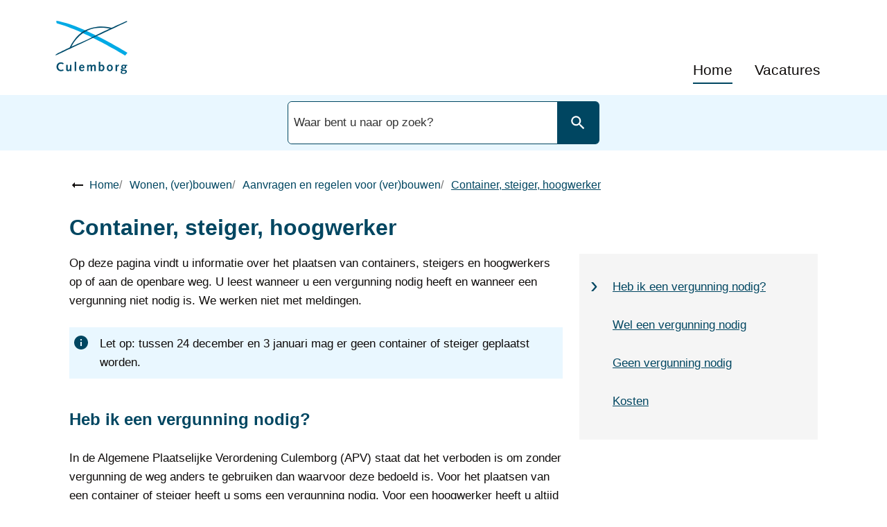

--- FILE ---
content_type: text/html; charset=utf-8
request_url: https://www.culemborg.nl/container-steiger-hoogwerker
body_size: 23912
content:
<!DOCTYPE html><html lang="nl"><head><meta charSet="utf-8"/><meta name="viewport" content="width=device-width"/><link rel="shortcut icon" href="/images/favicon92143da52f2efda3.ico"/><title>Container, steiger, hoogwerker | Gemeente Culemborg</title><meta name="description" content="Voor het plaatsen van een steiger, container, bouwmaterialen of een reclamebord heeft u een vergunning nodig."/><meta property="og:title" content="Container, steiger, hoogwerker"/><meta property="og:type" content="Pagina"/><meta property="og:url" content="https://www.culemborg.nl/container-steiger-hoogwerker"/><meta property="og:logo" content="https://www.culemborg.nl/images/logoc636af1d0778624f.svg"/><meta property="og:image:width" content="1280"/><meta property="og:image:height" content="670"/><meta property="og:site_name" content="Gemeente Culemborg"/><meta property="og:locale" content="nl"/><meta name="twitter:card" content="summary_large_image"/><meta name="twitter:title" content="Container, steiger, hoogwerker"/><meta name="twitter:description" content="Voor het plaatsen van een steiger, container, bouwmaterialen of een reclamebord heeft u een vergunning nodig."/><script><script type='text/javascript' src='https://static.mailplus.nl/jq/jquery-3.6.0.min.js' language='javascript'></script>
<script type='text/javascript' src='https://static.mailplus.nl/jq/jquery.validate.1.19.3.min.js' language='javascript'></script>
<link rel='stylesheet' href='https://static.mailplus.nl/jq/ui/jquery-ui-1.13.2.custom.min.css' type='text/css'></link>
<script type='text/javascript' src='https://static.mailplus.nl/jq/ui/jquery-ui-1.13.2.custom.min.js' language='javascript'></script>
<script type='text/javascript' src='https://m11.mailplus.nl/genericservice/code/servlet/React?command=getFormJs&uid=503100379&feid=D7H8YUqnKAr9naWwV8jr&p=https&om=d&of=x&c=1&jq=3'></script>
<script type='text/javascript' src='https://m11.mailplus.nl/genericservice/code/servlet/React?command=getFormJs&uid=503100379&feid=WZnZzmnb4jwkvpZ8QjSs&p=https&om=d&of=x&c=1&jq=3'></script>
<meta name="google-site-verification" content="QryrmWV5egW76yVIerTlZl4RGJOP-6HgttatQIyJNG4" />
<script type='text/javascript' src='https://m11.mailplus.nl/genericservice/code/servlet/React?command=getFormJs&uid=503100379&feid=vwWdjI2rKApawk3iJn5J&p=https&om=d&of=x&c=1&jq=3'></script>
<script type='text/javascript' src='https://m11.mailplus.nl/genericservice/code/servlet/React?command=getFormJs&uid=503100379&feid=WxZvfsIgxSQVBENdURV2&p=https&om=d&of=x&c=1&jq=3'></script>
<script type='text/javascript' src='https://m11.mailplus.nl/genericservice/code/servlet/React?command=getFormJs&uid=503100379&feid=vzRF38SNXZjTuttbNJTr&p=https&om=d&of=x&c=1&jq=3'></script></script><meta name="next-head-count" content="7"/><link rel="preload" href="/_next/static/css/3a0523ecd1a05ffd.css" as="style"/><link rel="stylesheet" href="/_next/static/css/3a0523ecd1a05ffd.css" data-n-g=""/><noscript data-n-css=""></noscript><script defer="" nomodule="" src="/_next/static/chunks/polyfills-c67a75d1b6f99dc8.js"></script><script src="/_next/static/chunks/webpack-a4a8791b2b95ac3c.js" defer=""></script><script src="/_next/static/chunks/framework-4507e49ee810f60a.js" defer=""></script><script src="/_next/static/chunks/main-4eaf9c8f217ad8c1.js" defer=""></script><script src="/_next/static/chunks/pages/_app-09d388144b0c0690.js" defer=""></script><script src="/_next/static/chunks/82718-1d748ac759eff948.js" defer=""></script><script src="/_next/static/chunks/pages/%5B...path%5D-e3338d8fa3fdaabf.js" defer=""></script><script src="/_next/static/50918a97/_buildManifest.js" defer=""></script><script src="/_next/static/50918a97/_ssgManifest.js" defer=""></script><style id="jss-server-side">html {
  box-sizing: border-box;
  -webkit-font-smoothing: antialiased;
  -moz-osx-font-smoothing: grayscale;
}
*, *::before, *::after {
  box-sizing: inherit;
}
strong, b {
  font-weight: 700;
}
body {
  color: #0F0C0B;
  margin: 0;
  font-size: 17px;
  font-family: "Open Sans", Arial,Helvetica,sans-serif;
  font-weight: normal;
  line-height: 1.6em;
  letter-spacing: 0;
  background-color: #fff;
}
@media print {
  body {
    background-color: #fff;
  }
}
  body::backdrop {
    background-color: #fafafa;
  }
  body.mobile-menu-open {
    overflow: hidden;
  }
  fontFamily {
    0: ";
    1: R;
    2: o;
    3: b;
    4: o;
    5: t;
    6: o;
    7: ";
    8: ,;
    9:  ;
    10: ";
    11: H;
    12: e;
    13: l;
    14: v;
    15: e;
    16: t;
    17: i;
    18: c;
    19: a;
    20: ";
    21: ,;
    22:  ;
    23: ";
    24: A;
    25: r;
    26: i;
    27: a;
    28: l;
    29: ";
    30: ,;
    31:  ;
    32: s;
    33: a;
    34: n;
    35: s;
    36: -;
    37: s;
    38: e;
    39: r;
    40: i;
    41: f;
  }
  h1 {
    color: #004661;
    font-size: 32px;
    font-family: "Open Sans", Arial,Helvetica,sans-serif;
    font-weight: 700;
    line-height: 34px;
    letter-spacing: 0;
  }
  h2 {
    color: #004661;
    font-size: 24px;
    margin-top: 0;
    font-family: "Open Sans", Arial,Helvetica,sans-serif;
    font-weight: 700;
    line-height: 28px;
    margin-bottom: 16px;
    letter-spacing: 0;
  }
  h3 {
    color: #004661;
    font-size: 20px;
    font-family: "Open Sans", Arial,Helvetica,sans-serif;
    font-weight: 700;
    line-height: 1.3rem;
    margin-bottom: 16px;
    letter-spacing: 0;
  }
  h4 {
    color: #004661;
    font-size: 18px;
    font-family: "Open Sans", Arial,Helvetica,sans-serif;
    font-weight: 700;
    line-height: 1.5rem;
    margin-bottom: 16px;
    letter-spacing: 0;
  }
  h5 {
    color: #004661;
    font-size: 18px;
    font-family: "Open Sans", Arial,Helvetica,sans-serif;
    font-weight: 700;
    line-height: 1.5rem;
    margin-bottom: 16px;
    letter-spacing: 0;
  }
  h6 {
    color: #004661;
    font-size: 18px;
    font-family: "Open Sans", Arial,Helvetica,sans-serif;
    font-weight: 700;
    line-height: 1.5rem;
    margin-bottom: 16px;
    letter-spacing: 0;
  }
  subtitle1 {
    font-size: 2rem;
    font-family: "Open Sans", Arial,Helvetica,sans-serif;
    font-weight: normal;
    line-height: 2.5rem;
    letter-spacing: 0;
  }
  subtitle2 {
    font-size: 1.5rem;
    font-family: "Open Sans", Arial,Helvetica,sans-serif;
    font-weight: normal;
    line-height: 2rem;
    letter-spacing: 0;
  }
  body1 {
    color: #0F0C0B;
    font-size: 17px;
    font-family: "Open Sans", Arial,Helvetica,sans-serif;
    font-weight: normal;
    line-height: 1.6em;
    letter-spacing: 0;
  }
  body2 {
    color: #0F0C0B;
    font-size: 17px;
    font-family: "Open Sans", Arial,Helvetica,sans-serif;
    font-weight: normal;
    line-height: 1.6em;
    letter-spacing: 0;
  }
  button {
    font-size: 1.2rem;
    font-family: "Open Sans", Arial,Helvetica,sans-serif;
    font-weight: 400;
    line-height: 1.71;
    letter-spacing: 0;
    text-transform: none;
  }
  caption {
    font-size: 0.8571428571428571rem;
    font-family: "Roboto", "Helvetica", "Arial", sans-serif;
    font-weight: 400;
    line-height: 1.66;
    letter-spacing: 0.03333em;
  }
  overline {
    font-size: 0.8571428571428571rem;
    font-family: "Roboto", "Helvetica", "Arial", sans-serif;
    font-weight: 400;
    line-height: 2.66;
    letter-spacing: 0.08333em;
    text-transform: uppercase;
  }
@font-face {
  font-family: "Roboto";
  font-style: normal;
  font-weight: 400;
  font-stretch: 100%;
  font-display: swap;
  src: url('/fonts/roboto-regular-webfonta7f2cf54abf9522c.woff2') format('woff2'),
        url('/fonts/roboto-regular-webfont00d284cbc8c2c7fe.woff') format('woff'); ;
}
@font-face {
  font-family: "Roboto";
  font-style: normal;
  font-weight: 500;
  font-stretch: 100%;
  font-display: swap;
  src: url('/fonts/roboto-medium-webfontf93451093617e1b0.woff2') format('woff2'),
        url('/fonts/roboto-medium-webfonta3f7f4c3a33a9db2.woff') format('woff'); ;
}
@font-face {
  font-family: "droid-sans";
  font-style: normal;
  font-weight: 400;
  font-stretch: 100%;
  font-display: swap;
  src: url('/fonts/droid-sanse9ff71b89a269984.woff2') format('woff2'),
        url('/fonts/droid-sansf612178d2053f99c.woff') format('woff'); ;
}
@font-face {
  font-family: "droid-sans";
  font-style: bold;
  font-weight: 700;
  font-stretch: 100%;
  font-display: swap;
  src: url('/fonts/droid-sans-7009d5ae0d5f2f10941.woff2') format('woff2'),
        url('/fonts/droid-sans-700487c17bd24dd5b4f.woff') format('woff'); ;
}
@media (prefers-color-scheme: dark) {
  body {
    background-color: #fff !important;
  }
}
  .visually-hidden {
    clip: rect(0 0 0 0);
    width: 1px;
    border: 0;
    height: 1px;
    margin: -1px;
    overflow: hidden;
    position: absolute;
    word-wrap: normal;
    white-space: nowrap;
  }
  main.wrapper > h1 > svg {
    display: none;
  }
  main.page-type-task section .MuiGrid-spacing-xs-3 {
    margin: 0 0 0 -12px !important;
  }
  p {
    margin: 0;
  }
  a, .component-richtext a.MuiLink-underlineHover {
    color: #004661;
    text-decoration: underline;
  }
  a:hover, .component-richtext a.MuiLink-underlineHover:hover {
    color: #006A2F;
    text-decoration: none;
  }
  ul {
    margin-top: 0;
  }
  ul li::marker {
    color: #060403;
    font-size: 18px;
    font-weight: 600;
  }
  ol {
    margin-top: 0;
  }
  ol li::marker {
    color: #060403;
    font-weight: 400;
  }
  ol + *, p + *, ul + * , table + * , .scrollbox + *  {
    margin-top: 1.56rem;
    margin-bottom: 0;
  }
  .retain-text {
    max-width: 768px;
  }
  table {
    width: 100%;
    border: 1px solid #e8e8e8;
    border-spacing: 0;
    border-collapse: collapse;
  }
  table caption {
    font-size: 18px;
    text-align: start;
  }
  table tr {
    border-bottom: 1px solid #e8e8e8;
  }
  footer table, footer table tr, footer table td, footer table th, footer table tr td, footer table tr th {
    border-color: #E9F7FF;
  }
  footer table tr {
    border-width: 0;
  }
  table th {
    padding: 8px;
    text-align: start;
    font-weight: 600;
    line-height: 1.6;
    vertical-align: top;
  }
  table td {
    padding: 8px;
    text-align: start;
    line-height: 1.6;
    vertical-align: top;
  }
  table thead a {
    text-decoration: underline;
  }
  table tbody a {
    color: #004661;
    text-decoration: underline;
  }
  table tbody a:link, table tbody a:visited, table tbody a:active {
    color: #004661;
  }
  table tbody a.active:focus, table tbody a.active:hover, table tbody a:focus, table tbody a:hover {
    color: #004661;
    text-decoration: none;
  }
  table thead a.active:focus, table thead a.active:hover, table thead a:focus, table thead a:hover {
    color: #555;
    text-decoration: underline;
  }
  table tr:last-child {
    border-width: 0;
  }
  table tr td, table tr th {
    border-right: 1px solid #e8e8e8;
  }
  table tr td:last-child, table tr th:last-child {
    border-width: 0;
  }
  .text__highlight {
    padding: 10px;
    background-color: #f5f5f5;
    border-inline-start: solid 4px #004661;
  }
  .text__attention {
    padding: 10px 10px 10px 50px;
    position: relative;
    background-color: #f5f5f5;
  }
  .text__attention::before {
    top: 3px;
    left: 3px;
    color: #004661;
    width: 30px;
    height: 30px;
    content: "!";
    display: flex;
    position: absolute;
    align-items: center;
    font-weight: 700;
    justify-content: center;
    background-color: #fff;
    margin-inline-end: 15px;
  }
  .skip-link-focus {
    clip: rect(0 0 0 0);
    width: 1px;
    height: 1px;
    overflow: hidden;
    position: absolute;
    clip-path: inset(50%);
    white-space: nowrap;
  }
  .skip-link {
    top: 0;
    left: 20px;
    border: 3px solid #004661;
    display: flex;
    padding: 10px;
    z-index: 999;
    position: fixed;
    transform: translateY(-101%);
    align-items: center;
    justify-content: center;
    background-color: #fff;
  }
  .skip-link:focus {
    transform: translateY(20px);
  }
  .description {
    font-size: 1rem;
  }
@media only screen and (max-width: 420px) {
  h1, h2, h3 {
    hyphens: auto;
  }
}
  h2.section-title {
    color: #004661;
  }
  #footer-navigation {
    flex-wrap: wrap;
    justify-content: center;
  }
  body.path-webform header.content-header {
    display: none;
  }
  .rsbtn_play .rsplay::before {
    color: #004661 !important;
  }
  .block_news_list {
    position: relative;
  }
  .pswp {
    contain: layoutstylesize;
    display: none;
    opacity: 0.003;
    outline: 0;
    z-index: 100000;
    position: fixed;
    touch-action: none;
    webkit-tap-highlight-color: rgba(0,0,0,0);
  }
  .pswp:focus {
    outline: 0;
  }
  .pswp * {
    box-sizing: border-box;
  }
  .pswp img {
    max-width: none;
  }
  .pswp--open {
    display: block;
  }
  .pswp, .pswp__bg {
    transform: translateZ(0);
    will-change: opacity;
  }
  .pswp__bg {
    opacity: 0.005;
    background: #fff;
  }
  .pswp, .pswp__scroll-wrap {
    overflow: hidden;
  }
  .pswp, .pswp__scroll-wrap, .pswp__bg, .pswp__container, .pswp__item, .pswp__content, .pswp__zoom-wrap {
    top: 0;
    left: 0;
    width: 100%;
    height: 100%;
    position: fixed;
  }
  .pswp__img {
    top: 0;
    left: 0;
    width: 100%;
    height: 100%;
    position: fixed;
  }
  .pswp__img, .pswp__zoom-wrap {
    width: auto;
    height: auto;
  }
  .pswp--click-to-zoom.pswp--zoom-allowed .pswp__img {
    cursor: zoom-in;
  }
  .pswp--click-to-zoom.pswp--zoomed-in .pswp__img {
    cursor: grab;
  }
  .pswp--click-to-zoom.pswp--zoomed-in .pswp__img:active {
    cursor: grabbing;
  }
  .pswp--no-mouse-drag.pswp--zoomed-in .pswp__img, .pswp--no-mouse-drag.pswp--zoomed-in .pswp__img:active, .pswp__img {
    cursor: zoom-out;
  }
  .pswp__container, .pswp__img, .pswp__button, .pswp__counter {
    user-select: none;
  }
  .pswp__item {
    z-index: 1;
    overflow: hidden;
  }
  .pswp__hidden {
    display: none !important;
  }
  .pswp__content {
    pointer-events: none;
  }
  .pswp__content > * {
    pointer-events: auto;
  }
  .pswp__error-msg-container {
    display: grid;
  }
  .pswp__error-msg {
    color: #333;
    margin: auto;
    font-size: 1em;
    line-height: 1;
  }
  .pswp .pswp__hide-on-close {
    opacity: 0.005;
    z-index: 10;
    transition: opacity 333ms cubic-bezier(0.4,0,0.22,1);
    will-change: opacity;
    pointer-events: none;
  }
  .pswp--ui-visible .pswp__hide-on-close {
    opacity: 1;
    pointer-events: auto;
  }
  .pswp__button {
    width: 50px;
    border: 0;
    cursor: pointer;
    height: 60px;
    margin: 0;
    display: block;
    opacity: 0.85;
    padding: 0;
    overflow: hidden;
    position: relative;
    background: none;
    box-shadow: none;
    webkit-appearance: none;
    webkit-touch-callout: none;
  }
  .pswp__button:hover, .pswp__button:active, .pswp__button:focus {
    border: 0;
    opacity: 1;
    padding: 0;
    background: none;
    box-shadow: none;
    transition: none;
  }
  .pswp__button:disabled {
    cursor: auto;
    opacity: 0.3;
  }
  .pswp__icn {
    top: 14px;
    fill: #333;
    left: 9px;
    color: #fff;
    width: 42px;
    height: 42px;
    overflow: hidden;
    position: absolute;
    pointer-events: none;
  }
  .pswp__icn-shadow {
    fill: none;
    stroke: #fff;
    stroke-width: 2px;
  }
  .pswp__icn:focus {
    outline: 0;
  }
  div.pswp__img--placeholder, .pswp__img--with-bg {
    background: #fff;
  }
  .pswp__top-bar {
    top: 0;
    left: 0;
    width: 100%;
    height: 60px;
    display: flex;
    z-index: 10;
    position: absolute;
    flex-direction: row;
    pointer-events: none;
    justify-content: flex-end;
  }
  .pswp__top-bar > * {
    will-change: opacity;
    pointer-events: auto;
  }
  .pswp__button--close {
    margin-right: 6px;
  }
  .pswp__button--arrow {
    top: 50%;
    width: 75px;
    height: 100px;
    position: absolute;
    margin-top: -50px;
  }
  .pswp__button--arrow:disabled {
    cursor: default;
    display: none;
  }
  .pswp__button--arrow .pswp__icn {
    top: 50%;
    width: 60px;
    height: 60px;
    background: none;
    margin-top: -30px;
    border-radius: 0;
  }
  .pswp--one-slide .pswp__button--arrow {
    display: none;
  }
  .pswp--touch .pswp__button--arrow {
    visibility: hidden;
  }
  .pswp--has_mouse .pswp__button--arrow {
    visibility: visible;
  }
  .pswp__button--arrow--prev {
    left: 0px;
    right: auto;
  }
  .pswp__button--arrow--next {
    right: 0px;
  }
  .pswp__button--arrow--next .pswp__icn {
    left: auto;
    right: 14px;
    transform: scale(-1,1);
  }
  .pswp__button--zoom {
    display: none;
  }
  .pswp--zoom-allowed .pswp__button--zoom {
    display: block;
  }
  .pswp--zoomed-in .pswp__zoom-icn-bar-v {
    display: none;
  }
  .pswp__preloader {
    width: 50px;
    height: 60px;
    overflow: hidden;
    position: relative;
    margin-right: auto;
  }
  .pswp__preloader .pswp__icn {
    opacity: 0;
    animation: pswp-clockwise 600ms linear infinite;
    transition: opacity0.2slinear;
  }
  .pswp__preloader--active .pswp__icn {
    opacity: 0.85;
  }
   @keyframes pswp-clockwise {
     0%: [object Object];
     100%: [object Object];
  }
  .pswp__counter {
    color: #333, text-shadow;
    height: 30px;
    margin: 15px 0 0 20px;
    font-size: 1rem;
    line-height: 30px;
  }
  .pswp--one-slide .pswp__counter {
    display: none;
  }
  .pswp-gallery a {
    position: relative;
  }
  .pswp-gallery a:after {
    right: 10px;
    width: 30px;
    bottom: 10px;
    height: 30px;
    content: "Zoom";
    padding: 4px;
    position: absolute;
    background: rgba(255,255,255,0.7) url("[data-uri]") no-repeat center;
    text-indent: -999em;
    border-radius: 2px;
    background-size: 20px;
  }
  .pswp__default-caption {
    bottom: 0 !important;
    padding: 10px 20px !important;
    background-color: rgba(255,255,255,0.7);
  }
  .pswp__default-caption:empty {
    display: none;
  }
  pxToRem {
    0: N;
    1: a;
    2: N;
    3: r;
    4: e;
    5: m;
  }
  round {  }
  .MuiSvgIcon-root {
    fill: currentColor;
    width: 1em;
    height: 1em;
    display: inline-block;
    font-size: 1.5rem;
    transition: fill 200ms cubic-bezier(0.4, 0, 0.2, 1) 0ms;
    flex-shrink: 0;
    user-select: none;
  }
  .MuiSvgIcon-colorPrimary {
    color: #004661;
  }
  .MuiSvgIcon-colorSecondary {
    color: #060403;
  }
  .MuiSvgIcon-colorAction {
    color: rgba(0, 0, 0, 0.54);
  }
  .MuiSvgIcon-colorError {
    color: #bb0000;
  }
  .MuiSvgIcon-colorDisabled {
    color: rgba(0, 0, 0, 0.26);
  }
  .MuiSvgIcon-fontSizeInherit {
    font-size: inherit;
  }
  .MuiSvgIcon-fontSizeSmall {
    font-size: 1.25rem;
  }
  .MuiSvgIcon-fontSizeLarge {
    font-size: 2.1875rem;
  }
  .MuiButtonBase-root {
    color: inherit;
    border: 0;
    cursor: pointer;
    margin: 0;
    display: inline-flex;
    outline: 0;
    padding: 0;
    position: relative;
    align-items: center;
    user-select: none;
    border-radius: 0;
    vertical-align: middle;
    -moz-appearance: none;
    justify-content: center;
    text-decoration: none;
    background-color: transparent;
    -webkit-appearance: none;
    -webkit-tap-highlight-color: transparent;
  }
  .MuiButtonBase-root::-moz-focus-inner {
    border-style: none;
  }
  .MuiButtonBase-root.Mui-disabled {
    cursor: default;
    pointer-events: none;
  }
@media print {
  .MuiButtonBase-root {
    color-adjust: exact;
  }
}

  .jss18 {
    display: flex;
    flex-grow: 1;
    flex-direction: row;
    justify-content: space-between;
  }
  .jss19 {  }
  .jss33 {  }
  .jss34 {
    display: flex;
    flex-grow: 1;
    flex-direction: column;
    justify-content: space-between;
  }
  .jss46 {  }
  .jss56 {
    width: 100%;
  }
  .jss88 {  }
  .jss99 {  }
  .jss115 {  }
  .MuiTypography-root {
    margin: 0;
  }
  .MuiTypography-body2 {
    color: #0F0C0B;
    font-size: 17px;
    font-family: "Open Sans", Arial,Helvetica,sans-serif;
    font-weight: normal;
    line-height: 1.6em;
    letter-spacing: 0;
  }
  .MuiTypography-body1 {
    color: #0F0C0B;
    font-size: 17px;
    font-family: "Open Sans", Arial,Helvetica,sans-serif;
    font-weight: normal;
    line-height: 1.6em;
    letter-spacing: 0;
  }
  .MuiTypography-caption {
    font-size: 0.75rem;
    font-family: "Roboto", "Helvetica", "Arial", sans-serif;
    font-weight: 400;
    line-height: 1.66;
    letter-spacing: 0.03333em;
  }
  .MuiTypography-button {
    font-size: 1.2rem;
    font-family: "Open Sans", Arial,Helvetica,sans-serif;
    font-weight: 400;
    line-height: 1.71;
    letter-spacing: 0;
    text-transform: none;
  }
  .MuiTypography-h1 {
    color: #004661;
    font-size: 32px;
    font-family: "Open Sans", Arial,Helvetica,sans-serif;
    font-weight: 700;
    line-height: 34px;
    letter-spacing: 0;
  }
  .MuiTypography-h2 {
    color: #004661;
    font-size: 24px;
    margin-top: 0;
    font-family: "Open Sans", Arial,Helvetica,sans-serif;
    font-weight: 700;
    line-height: 28px;
    margin-bottom: 16px;
    letter-spacing: 0;
  }
  .MuiTypography-h3 {
    color: #004661;
    font-size: 20px;
    font-family: "Open Sans", Arial,Helvetica,sans-serif;
    font-weight: 700;
    line-height: 1.3rem;
    margin-bottom: 16px;
    letter-spacing: 0;
  }
  .MuiTypography-h4 {
    color: #004661;
    font-size: 18px;
    font-family: "Open Sans", Arial,Helvetica,sans-serif;
    font-weight: 700;
    line-height: 1.5rem;
    margin-bottom: 16px;
    letter-spacing: 0;
  }
  .MuiTypography-h5 {
    color: #004661;
    font-size: 18px;
    font-family: "Open Sans", Arial,Helvetica,sans-serif;
    font-weight: 700;
    line-height: 1.5rem;
    margin-bottom: 16px;
    letter-spacing: 0;
  }
  .MuiTypography-h6 {
    color: #004661;
    font-size: 18px;
    font-family: "Open Sans", Arial,Helvetica,sans-serif;
    font-weight: 700;
    line-height: 1.5rem;
    margin-bottom: 16px;
    letter-spacing: 0;
  }
  .MuiTypography-subtitle1 {
    font-size: 2rem;
    font-family: "Open Sans", Arial,Helvetica,sans-serif;
    font-weight: normal;
    line-height: 2.5rem;
    letter-spacing: 0;
  }
  .MuiTypography-subtitle2 {
    font-size: 1.5rem;
    font-family: "Open Sans", Arial,Helvetica,sans-serif;
    font-weight: normal;
    line-height: 2rem;
    letter-spacing: 0;
  }
  .MuiTypography-overline {
    font-size: 0.75rem;
    font-family: "Roboto", "Helvetica", "Arial", sans-serif;
    font-weight: 400;
    line-height: 2.66;
    letter-spacing: 0.08333em;
    text-transform: uppercase;
  }
  .MuiTypography-srOnly {
    width: 1px;
    height: 1px;
    overflow: hidden;
    position: absolute;
  }
  .MuiTypography-alignLeft {
    text-align: left;
  }
  .MuiTypography-alignCenter {
    text-align: center;
  }
  .MuiTypography-alignRight {
    text-align: right;
  }
  .MuiTypography-alignJustify {
    text-align: justify;
  }
  .MuiTypography-noWrap {
    overflow: hidden;
    white-space: nowrap;
    text-overflow: ellipsis;
  }
  .MuiTypography-gutterBottom {
    margin-bottom: 0.35em;
  }
  .MuiTypography-paragraph {
    margin-bottom: 16px;
  }
  .MuiTypography-colorInherit {
    color: inherit;
  }
  .MuiTypography-colorPrimary {
    color: #004661;
  }
  .MuiTypography-colorSecondary {
    color: #060403;
  }
  .MuiTypography-colorTextPrimary {
    color: #0F0C0B;
  }
  .MuiTypography-colorTextSecondary {
    color: #555;
  }
  .MuiTypography-colorError {
    color: #bb0000;
  }
  .MuiTypography-displayInline {
    display: inline;
  }
  .MuiTypography-displayBlock {
    display: block;
  }
  .MuiButton-root {
    color: #0F0C0B;
    padding: 6px 16px;
    font-size: 1.2rem;
    min-width: 64px;
    box-sizing: border-box;
    transition: background-color 250ms cubic-bezier(0.4, 0, 0.2, 1) 0ms,box-shadow 250ms cubic-bezier(0.4, 0, 0.2, 1) 0ms,border 250ms cubic-bezier(0.4, 0, 0.2, 1) 0ms;
    font-family: "Open Sans", Arial,Helvetica,sans-serif;
    font-weight: 400;
    line-height: 1.71;
    border-radius: 4px;
    letter-spacing: 0;
    text-transform: none;
  }
  .MuiButton-root:hover {
    text-decoration: none;
    background-color: rgba(15, 12, 11, 0.04);
  }
  .MuiButton-root.Mui-disabled {
    color: rgba(0, 0, 0, 0.26);
  }
@media (hover: none) {
  .MuiButton-root:hover {
    background-color: transparent;
  }
}
  .MuiButton-root:hover.Mui-disabled {
    background-color: transparent;
  }
  .MuiButton-label {
    width: 100%;
    display: inherit;
    align-items: inherit;
    justify-content: inherit;
  }
  .MuiButton-text {
    padding: 6px 8px;
  }
  .MuiButton-textPrimary {
    color: #004661;
  }
  .MuiButton-textPrimary:hover {
    background-color: rgba(0, 70, 97, 0.04);
  }
@media (hover: none) {
  .MuiButton-textPrimary:hover {
    background-color: transparent;
  }
}
  .MuiButton-textSecondary {
    color: #060403;
  }
  .MuiButton-textSecondary:hover {
    background-color: rgba(6, 4, 3, 0.04);
  }
@media (hover: none) {
  .MuiButton-textSecondary:hover {
    background-color: transparent;
  }
}
  .MuiButton-outlined {
    border: 1px solid rgba(0, 0, 0, 0.23);
    padding: 5px 15px;
  }
  .MuiButton-outlined.Mui-disabled {
    border: 1px solid rgba(0, 0, 0, 0.12);
  }
  .MuiButton-outlinedPrimary {
    color: #004661;
    border: 1px solid rgba(0, 70, 97, 0.5);
  }
  .MuiButton-outlinedPrimary:hover {
    border: 1px solid #004661;
    background-color: rgba(0, 70, 97, 0.04);
  }
@media (hover: none) {
  .MuiButton-outlinedPrimary:hover {
    background-color: transparent;
  }
}
  .MuiButton-outlinedSecondary {
    color: #060403;
    border: 1px solid rgba(6, 4, 3, 0.5);
  }
  .MuiButton-outlinedSecondary:hover {
    border: 1px solid #060403;
    background-color: rgba(6, 4, 3, 0.04);
  }
  .MuiButton-outlinedSecondary.Mui-disabled {
    border: 1px solid rgba(0, 0, 0, 0.26);
  }
@media (hover: none) {
  .MuiButton-outlinedSecondary:hover {
    background-color: transparent;
  }
}
  .MuiButton-contained {
    color: rgba(0, 0, 0, 0.87);
    box-shadow: 0px 3px 1px -2px rgba(0,0,0,0.2),0px 2px 2px 0px rgba(0,0,0,0.14),0px 1px 5px 0px rgba(0,0,0,0.12);
    background-color: #e8e8e8;
  }
  .MuiButton-contained:hover {
    box-shadow: 0px 2px 4px -1px rgba(0,0,0,0.2),0px 4px 5px 0px rgba(0,0,0,0.14),0px 1px 10px 0px rgba(0,0,0,0.12);
    background-color: #d5d5d5;
  }
  .MuiButton-contained.Mui-focusVisible {
    box-shadow: 0px 3px 5px -1px rgba(0,0,0,0.2),0px 6px 10px 0px rgba(0,0,0,0.14),0px 1px 18px 0px rgba(0,0,0,0.12);
  }
  .MuiButton-contained:active {
    box-shadow: 0px 5px 5px -3px rgba(0,0,0,0.2),0px 8px 10px 1px rgba(0,0,0,0.14),0px 3px 14px 2px rgba(0,0,0,0.12);
  }
  .MuiButton-contained.Mui-disabled {
    color: rgba(0, 0, 0, 0.26);
    box-shadow: none;
    background-color: rgba(0, 0, 0, 0.12);
  }
@media (hover: none) {
  .MuiButton-contained:hover {
    box-shadow: 0px 3px 1px -2px rgba(0,0,0,0.2),0px 2px 2px 0px rgba(0,0,0,0.14),0px 1px 5px 0px rgba(0,0,0,0.12);
    background-color: #e8e8e8;
  }
}
  .MuiButton-contained:hover.Mui-disabled {
    background-color: rgba(0, 0, 0, 0.12);
  }
  .MuiButton-containedPrimary {
    color: #004661;
    background-color: #004661;
  }
  .MuiButton-containedPrimary:hover {
    background-color: rgb(0, 49, 67);
  }
@media (hover: none) {
  .MuiButton-containedPrimary:hover {
    background-color: #004661;
  }
}
  .MuiButton-containedSecondary {
    color: #fff;
    background-color: #060403;
  }
  .MuiButton-containedSecondary:hover {
    background-color: #006A2F;
  }
@media (hover: none) {
  .MuiButton-containedSecondary:hover {
    background-color: #060403;
  }
}
  .MuiButton-disableElevation {
    box-shadow: none;
  }
  .MuiButton-disableElevation:hover {
    box-shadow: none;
  }
  .MuiButton-disableElevation.Mui-focusVisible {
    box-shadow: none;
  }
  .MuiButton-disableElevation:active {
    box-shadow: none;
  }
  .MuiButton-disableElevation.Mui-disabled {
    box-shadow: none;
  }
  .MuiButton-colorInherit {
    color: inherit;
    border-color: currentColor;
  }
  .MuiButton-textSizeSmall {
    padding: 4px 5px;
    font-size: 0.8125rem;
  }
  .MuiButton-textSizeLarge {
    padding: 8px 11px;
    font-size: 0.9375rem;
  }
  .MuiButton-outlinedSizeSmall {
    padding: 3px 9px;
    font-size: 0.8125rem;
  }
  .MuiButton-outlinedSizeLarge {
    padding: 7px 21px;
    font-size: 0.9375rem;
  }
  .MuiButton-containedSizeSmall {
    padding: 4px 10px;
    font-size: 0.8125rem;
  }
  .MuiButton-containedSizeLarge {
    padding: 8px 22px;
    font-size: 0.9375rem;
  }
  .MuiButton-fullWidth {
    width: 100%;
  }
  .MuiButton-startIcon {
    display: inherit;
    margin-left: -4px;
    margin-right: 8px;
  }
  .MuiButton-startIcon.MuiButton-iconSizeSmall {
    margin-left: -2px;
  }
  .MuiButton-endIcon {
    display: inherit;
    margin-left: 8px;
    margin-right: -4px;
  }
  .MuiButton-endIcon.MuiButton-iconSizeSmall {
    margin-right: -2px;
  }
  .MuiButton-iconSizeSmall > *:first-child {
    font-size: 18px;
  }
  .MuiButton-iconSizeMedium > *:first-child {
    font-size: 20px;
  }
  .MuiButton-iconSizeLarge > *:first-child {
    font-size: 22px;
  }
  .MuiContainer-root {
    width: 100%;
    display: block;
    box-sizing: border-box;
    margin-left: auto;
    margin-right: auto;
    padding-left: 16px;
    padding-right: 16px;
  }
@media (min-width:768px) {
  .MuiContainer-root {
    padding-left: 24px;
    padding-right: 24px;
  }
}
  .MuiContainer-disableGutters {
    padding-left: 0;
    padding-right: 0;
  }
@media (min-width:420px) {
  .MuiContainer-fixed {
    max-width: 420px;
  }
}
@media (min-width:768px) {
  .MuiContainer-fixed {
    max-width: 768px;
  }
}
@media (min-width:960px) {
  .MuiContainer-fixed {
    max-width: 960px;
  }
}
@media (min-width:1280px) {
  .MuiContainer-fixed {
    max-width: 1280px;
  }
}
@media (min-width:1920px) {
  .MuiContainer-fixed {
    max-width: 1920px;
  }
}
@media (min-width:420px) {
  .MuiContainer-maxWidthXs {
    max-width: 444px;
  }
}
@media (min-width:768px) {
  .MuiContainer-maxWidthSm {
    max-width: 768px;
  }
}
@media (min-width:960px) {
  .MuiContainer-maxWidthMd {
    max-width: 960px;
  }
}
@media (min-width:1280px) {
  .MuiContainer-maxWidthLg {
    max-width: 1280px;
  }
}
@media (min-width:1920px) {
  .MuiContainer-maxWidthXl {
    max-width: 1920px;
  }
}
@keyframes mui-auto-fill {}
@keyframes mui-auto-fill-cancel {}
  .MuiInputBase-root {
    color: #0F0C0B;
    cursor: text;
    display: inline-flex;
    position: relative;
    font-size: 17px;
    box-sizing: border-box;
    align-items: center;
    font-family: "Open Sans", Arial,Helvetica,sans-serif;
    font-weight: normal;
    line-height: 1.1876em;
    letter-spacing: 0;
  }
  .MuiInputBase-root.Mui-disabled {
    color: rgba(0, 0, 0, 0.38);
    cursor: default;
  }
  .MuiInputBase-multiline {
    padding: 6px 0 7px;
  }
  .MuiInputBase-multiline.MuiInputBase-marginDense {
    padding-top: 3px;
  }
  .MuiInputBase-fullWidth {
    width: 100%;
  }
  .MuiInputBase-input {
    font: inherit;
    color: currentColor;
    width: 100%;
    border: 0;
    height: 1.1876em;
    margin: 0;
    display: block;
    padding: 6px 0 7px;
    min-width: 0;
    background: none;
    box-sizing: content-box;
    animation-name: mui-auto-fill-cancel;
    letter-spacing: inherit;
    animation-duration: 10ms;
    -webkit-tap-highlight-color: transparent;
  }
  .MuiInputBase-input::-webkit-input-placeholder {
    color: currentColor;
    opacity: 0.42;
    transition: opacity 200ms cubic-bezier(0.4, 0, 0.2, 1) 0ms;
  }
  .MuiInputBase-input::-moz-placeholder {
    color: currentColor;
    opacity: 0.42;
    transition: opacity 200ms cubic-bezier(0.4, 0, 0.2, 1) 0ms;
  }
  .MuiInputBase-input:-ms-input-placeholder {
    color: currentColor;
    opacity: 0.42;
    transition: opacity 200ms cubic-bezier(0.4, 0, 0.2, 1) 0ms;
  }
  .MuiInputBase-input::-ms-input-placeholder {
    color: currentColor;
    opacity: 0.42;
    transition: opacity 200ms cubic-bezier(0.4, 0, 0.2, 1) 0ms;
  }
  .MuiInputBase-input:focus {
    outline: 0;
  }
  .MuiInputBase-input:invalid {
    box-shadow: none;
  }
  .MuiInputBase-input::-webkit-search-decoration {
    -webkit-appearance: none;
  }
  .MuiInputBase-input.Mui-disabled {
    opacity: 1;
  }
  .MuiInputBase-input:-webkit-autofill {
    animation-name: mui-auto-fill;
    animation-duration: 5000s;
  }
  label[data-shrink=false] + .MuiInputBase-formControl .MuiInputBase-input::-webkit-input-placeholder {
    opacity: 0 !important;
  }
  label[data-shrink=false] + .MuiInputBase-formControl .MuiInputBase-input::-moz-placeholder {
    opacity: 0 !important;
  }
  label[data-shrink=false] + .MuiInputBase-formControl .MuiInputBase-input:-ms-input-placeholder {
    opacity: 0 !important;
  }
  label[data-shrink=false] + .MuiInputBase-formControl .MuiInputBase-input::-ms-input-placeholder {
    opacity: 0 !important;
  }
  label[data-shrink=false] + .MuiInputBase-formControl .MuiInputBase-input:focus::-webkit-input-placeholder {
    opacity: 0.42;
  }
  label[data-shrink=false] + .MuiInputBase-formControl .MuiInputBase-input:focus::-moz-placeholder {
    opacity: 0.42;
  }
  label[data-shrink=false] + .MuiInputBase-formControl .MuiInputBase-input:focus:-ms-input-placeholder {
    opacity: 0.42;
  }
  label[data-shrink=false] + .MuiInputBase-formControl .MuiInputBase-input:focus::-ms-input-placeholder {
    opacity: 0.42;
  }
  .MuiInputBase-inputMarginDense {
    padding-top: 3px;
  }
  .MuiInputBase-inputMultiline {
    height: auto;
    resize: none;
    padding: 0;
  }
  .MuiInputBase-inputTypeSearch {
    -moz-appearance: textfield;
    -webkit-appearance: textfield;
  }
  .MuiFormControl-root {
    border: 0;
    margin: 0;
    display: inline-flex;
    padding: 0;
    position: relative;
    min-width: 0;
    flex-direction: column;
    vertical-align: top;
  }
  .MuiFormControl-marginNormal {
    margin-top: 16px;
    margin-bottom: 8px;
  }
  .MuiFormControl-marginDense {
    margin-top: 8px;
    margin-bottom: 4px;
  }
  .MuiFormControl-fullWidth {
    width: 100%;
  }
  .MuiFormLabel-root {
    color: #0F0C0B;
    padding: 0;
    font-size: 17px;
    font-family: "Open Sans", Arial,Helvetica,sans-serif;
    font-weight: normal;
    line-height: 1;
    letter-spacing: 0;
  }
  .MuiFormLabel-root.Mui-focused {
    color: #004661;
  }
  .MuiFormLabel-root.Mui-disabled {
    color: rgba(0, 0, 0, 0.38);
  }
  .MuiFormLabel-root.Mui-error {
    color: #bb0000;
  }
  .MuiFormLabel-colorSecondary.Mui-focused {
    color: #060403;
  }
  .MuiFormLabel-asterisk.Mui-error {
    color: #bb0000;
  }
  .MuiGrid-container {
    width: 100%;
    display: flex;
    flex-wrap: wrap;
    box-sizing: border-box;
  }
  .MuiGrid-item {
    margin: 0;
    box-sizing: border-box;
  }
  .MuiGrid-zeroMinWidth {
    min-width: 0;
  }
  .MuiGrid-direction-xs-column {
    flex-direction: column;
  }
  .MuiGrid-direction-xs-column-reverse {
    flex-direction: column-reverse;
  }
  .MuiGrid-direction-xs-row-reverse {
    flex-direction: row-reverse;
  }
  .MuiGrid-wrap-xs-nowrap {
    flex-wrap: nowrap;
  }
  .MuiGrid-wrap-xs-wrap-reverse {
    flex-wrap: wrap-reverse;
  }
  .MuiGrid-align-items-xs-center {
    align-items: center;
  }
  .MuiGrid-align-items-xs-flex-start {
    align-items: flex-start;
  }
  .MuiGrid-align-items-xs-flex-end {
    align-items: flex-end;
  }
  .MuiGrid-align-items-xs-baseline {
    align-items: baseline;
  }
  .MuiGrid-align-content-xs-center {
    align-content: center;
  }
  .MuiGrid-align-content-xs-flex-start {
    align-content: flex-start;
  }
  .MuiGrid-align-content-xs-flex-end {
    align-content: flex-end;
  }
  .MuiGrid-align-content-xs-space-between {
    align-content: space-between;
  }
  .MuiGrid-align-content-xs-space-around {
    align-content: space-around;
  }
  .MuiGrid-justify-content-xs-center {
    justify-content: center;
  }
  .MuiGrid-justify-content-xs-flex-end {
    justify-content: flex-end;
  }
  .MuiGrid-justify-content-xs-space-between {
    justify-content: space-between;
  }
  .MuiGrid-justify-content-xs-space-around {
    justify-content: space-around;
  }
  .MuiGrid-justify-content-xs-space-evenly {
    justify-content: space-evenly;
  }
  .MuiGrid-spacing-xs-1 {
    width: calc(100% + 8px);
    margin: -4px;
  }
  .MuiGrid-spacing-xs-1 > .MuiGrid-item {
    padding: 4px;
  }
  .MuiGrid-spacing-xs-2 {
    width: calc(100% + 16px);
    margin: -8px;
  }
  .MuiGrid-spacing-xs-2 > .MuiGrid-item {
    padding: 8px;
  }
  .MuiGrid-spacing-xs-3 {
    width: calc(100% + 24px);
    margin: -12px;
  }
  .MuiGrid-spacing-xs-3 > .MuiGrid-item {
    padding: 12px;
  }
  .MuiGrid-spacing-xs-4 {
    width: calc(100% + 32px);
    margin: -16px;
  }
  .MuiGrid-spacing-xs-4 > .MuiGrid-item {
    padding: 16px;
  }
  .MuiGrid-spacing-xs-5 {
    width: calc(100% + 40px);
    margin: -20px;
  }
  .MuiGrid-spacing-xs-5 > .MuiGrid-item {
    padding: 20px;
  }
  .MuiGrid-spacing-xs-6 {
    width: calc(100% + 48px);
    margin: -24px;
  }
  .MuiGrid-spacing-xs-6 > .MuiGrid-item {
    padding: 24px;
  }
  .MuiGrid-spacing-xs-7 {
    width: calc(100% + 56px);
    margin: -28px;
  }
  .MuiGrid-spacing-xs-7 > .MuiGrid-item {
    padding: 28px;
  }
  .MuiGrid-spacing-xs-8 {
    width: calc(100% + 64px);
    margin: -32px;
  }
  .MuiGrid-spacing-xs-8 > .MuiGrid-item {
    padding: 32px;
  }
  .MuiGrid-spacing-xs-9 {
    width: calc(100% + 72px);
    margin: -36px;
  }
  .MuiGrid-spacing-xs-9 > .MuiGrid-item {
    padding: 36px;
  }
  .MuiGrid-spacing-xs-10 {
    width: calc(100% + 80px);
    margin: -40px;
  }
  .MuiGrid-spacing-xs-10 > .MuiGrid-item {
    padding: 40px;
  }
  .MuiGrid-grid-xs-auto {
    flex-grow: 0;
    max-width: none;
    flex-basis: auto;
  }
  .MuiGrid-grid-xs-true {
    flex-grow: 1;
    max-width: 100%;
    flex-basis: 0;
  }
  .MuiGrid-grid-xs-1 {
    flex-grow: 0;
    max-width: 8.333333%;
    flex-basis: 8.333333%;
  }
  .MuiGrid-grid-xs-2 {
    flex-grow: 0;
    max-width: 16.666667%;
    flex-basis: 16.666667%;
  }
  .MuiGrid-grid-xs-3 {
    flex-grow: 0;
    max-width: 25%;
    flex-basis: 25%;
  }
  .MuiGrid-grid-xs-4 {
    flex-grow: 0;
    max-width: 33.333333%;
    flex-basis: 33.333333%;
  }
  .MuiGrid-grid-xs-5 {
    flex-grow: 0;
    max-width: 41.666667%;
    flex-basis: 41.666667%;
  }
  .MuiGrid-grid-xs-6 {
    flex-grow: 0;
    max-width: 50%;
    flex-basis: 50%;
  }
  .MuiGrid-grid-xs-7 {
    flex-grow: 0;
    max-width: 58.333333%;
    flex-basis: 58.333333%;
  }
  .MuiGrid-grid-xs-8 {
    flex-grow: 0;
    max-width: 66.666667%;
    flex-basis: 66.666667%;
  }
  .MuiGrid-grid-xs-9 {
    flex-grow: 0;
    max-width: 75%;
    flex-basis: 75%;
  }
  .MuiGrid-grid-xs-10 {
    flex-grow: 0;
    max-width: 83.333333%;
    flex-basis: 83.333333%;
  }
  .MuiGrid-grid-xs-11 {
    flex-grow: 0;
    max-width: 91.666667%;
    flex-basis: 91.666667%;
  }
  .MuiGrid-grid-xs-12 {
    flex-grow: 0;
    max-width: 100%;
    flex-basis: 100%;
  }
@media (min-width:768px) {
  .MuiGrid-grid-sm-auto {
    flex-grow: 0;
    max-width: none;
    flex-basis: auto;
  }
  .MuiGrid-grid-sm-true {
    flex-grow: 1;
    max-width: 100%;
    flex-basis: 0;
  }
  .MuiGrid-grid-sm-1 {
    flex-grow: 0;
    max-width: 8.333333%;
    flex-basis: 8.333333%;
  }
  .MuiGrid-grid-sm-2 {
    flex-grow: 0;
    max-width: 16.666667%;
    flex-basis: 16.666667%;
  }
  .MuiGrid-grid-sm-3 {
    flex-grow: 0;
    max-width: 25%;
    flex-basis: 25%;
  }
  .MuiGrid-grid-sm-4 {
    flex-grow: 0;
    max-width: 33.333333%;
    flex-basis: 33.333333%;
  }
  .MuiGrid-grid-sm-5 {
    flex-grow: 0;
    max-width: 41.666667%;
    flex-basis: 41.666667%;
  }
  .MuiGrid-grid-sm-6 {
    flex-grow: 0;
    max-width: 50%;
    flex-basis: 50%;
  }
  .MuiGrid-grid-sm-7 {
    flex-grow: 0;
    max-width: 58.333333%;
    flex-basis: 58.333333%;
  }
  .MuiGrid-grid-sm-8 {
    flex-grow: 0;
    max-width: 66.666667%;
    flex-basis: 66.666667%;
  }
  .MuiGrid-grid-sm-9 {
    flex-grow: 0;
    max-width: 75%;
    flex-basis: 75%;
  }
  .MuiGrid-grid-sm-10 {
    flex-grow: 0;
    max-width: 83.333333%;
    flex-basis: 83.333333%;
  }
  .MuiGrid-grid-sm-11 {
    flex-grow: 0;
    max-width: 91.666667%;
    flex-basis: 91.666667%;
  }
  .MuiGrid-grid-sm-12 {
    flex-grow: 0;
    max-width: 100%;
    flex-basis: 100%;
  }
}
@media (min-width:960px) {
  .MuiGrid-grid-md-auto {
    flex-grow: 0;
    max-width: none;
    flex-basis: auto;
  }
  .MuiGrid-grid-md-true {
    flex-grow: 1;
    max-width: 100%;
    flex-basis: 0;
  }
  .MuiGrid-grid-md-1 {
    flex-grow: 0;
    max-width: 8.333333%;
    flex-basis: 8.333333%;
  }
  .MuiGrid-grid-md-2 {
    flex-grow: 0;
    max-width: 16.666667%;
    flex-basis: 16.666667%;
  }
  .MuiGrid-grid-md-3 {
    flex-grow: 0;
    max-width: 25%;
    flex-basis: 25%;
  }
  .MuiGrid-grid-md-4 {
    flex-grow: 0;
    max-width: 33.333333%;
    flex-basis: 33.333333%;
  }
  .MuiGrid-grid-md-5 {
    flex-grow: 0;
    max-width: 41.666667%;
    flex-basis: 41.666667%;
  }
  .MuiGrid-grid-md-6 {
    flex-grow: 0;
    max-width: 50%;
    flex-basis: 50%;
  }
  .MuiGrid-grid-md-7 {
    flex-grow: 0;
    max-width: 58.333333%;
    flex-basis: 58.333333%;
  }
  .MuiGrid-grid-md-8 {
    flex-grow: 0;
    max-width: 66.666667%;
    flex-basis: 66.666667%;
  }
  .MuiGrid-grid-md-9 {
    flex-grow: 0;
    max-width: 75%;
    flex-basis: 75%;
  }
  .MuiGrid-grid-md-10 {
    flex-grow: 0;
    max-width: 83.333333%;
    flex-basis: 83.333333%;
  }
  .MuiGrid-grid-md-11 {
    flex-grow: 0;
    max-width: 91.666667%;
    flex-basis: 91.666667%;
  }
  .MuiGrid-grid-md-12 {
    flex-grow: 0;
    max-width: 100%;
    flex-basis: 100%;
  }
}
@media (min-width:1280px) {
  .MuiGrid-grid-lg-auto {
    flex-grow: 0;
    max-width: none;
    flex-basis: auto;
  }
  .MuiGrid-grid-lg-true {
    flex-grow: 1;
    max-width: 100%;
    flex-basis: 0;
  }
  .MuiGrid-grid-lg-1 {
    flex-grow: 0;
    max-width: 8.333333%;
    flex-basis: 8.333333%;
  }
  .MuiGrid-grid-lg-2 {
    flex-grow: 0;
    max-width: 16.666667%;
    flex-basis: 16.666667%;
  }
  .MuiGrid-grid-lg-3 {
    flex-grow: 0;
    max-width: 25%;
    flex-basis: 25%;
  }
  .MuiGrid-grid-lg-4 {
    flex-grow: 0;
    max-width: 33.333333%;
    flex-basis: 33.333333%;
  }
  .MuiGrid-grid-lg-5 {
    flex-grow: 0;
    max-width: 41.666667%;
    flex-basis: 41.666667%;
  }
  .MuiGrid-grid-lg-6 {
    flex-grow: 0;
    max-width: 50%;
    flex-basis: 50%;
  }
  .MuiGrid-grid-lg-7 {
    flex-grow: 0;
    max-width: 58.333333%;
    flex-basis: 58.333333%;
  }
  .MuiGrid-grid-lg-8 {
    flex-grow: 0;
    max-width: 66.666667%;
    flex-basis: 66.666667%;
  }
  .MuiGrid-grid-lg-9 {
    flex-grow: 0;
    max-width: 75%;
    flex-basis: 75%;
  }
  .MuiGrid-grid-lg-10 {
    flex-grow: 0;
    max-width: 83.333333%;
    flex-basis: 83.333333%;
  }
  .MuiGrid-grid-lg-11 {
    flex-grow: 0;
    max-width: 91.666667%;
    flex-basis: 91.666667%;
  }
  .MuiGrid-grid-lg-12 {
    flex-grow: 0;
    max-width: 100%;
    flex-basis: 100%;
  }
}
@media (min-width:1920px) {
  .MuiGrid-grid-xl-auto {
    flex-grow: 0;
    max-width: none;
    flex-basis: auto;
  }
  .MuiGrid-grid-xl-true {
    flex-grow: 1;
    max-width: 100%;
    flex-basis: 0;
  }
  .MuiGrid-grid-xl-1 {
    flex-grow: 0;
    max-width: 8.333333%;
    flex-basis: 8.333333%;
  }
  .MuiGrid-grid-xl-2 {
    flex-grow: 0;
    max-width: 16.666667%;
    flex-basis: 16.666667%;
  }
  .MuiGrid-grid-xl-3 {
    flex-grow: 0;
    max-width: 25%;
    flex-basis: 25%;
  }
  .MuiGrid-grid-xl-4 {
    flex-grow: 0;
    max-width: 33.333333%;
    flex-basis: 33.333333%;
  }
  .MuiGrid-grid-xl-5 {
    flex-grow: 0;
    max-width: 41.666667%;
    flex-basis: 41.666667%;
  }
  .MuiGrid-grid-xl-6 {
    flex-grow: 0;
    max-width: 50%;
    flex-basis: 50%;
  }
  .MuiGrid-grid-xl-7 {
    flex-grow: 0;
    max-width: 58.333333%;
    flex-basis: 58.333333%;
  }
  .MuiGrid-grid-xl-8 {
    flex-grow: 0;
    max-width: 66.666667%;
    flex-basis: 66.666667%;
  }
  .MuiGrid-grid-xl-9 {
    flex-grow: 0;
    max-width: 75%;
    flex-basis: 75%;
  }
  .MuiGrid-grid-xl-10 {
    flex-grow: 0;
    max-width: 83.333333%;
    flex-basis: 83.333333%;
  }
  .MuiGrid-grid-xl-11 {
    flex-grow: 0;
    max-width: 91.666667%;
    flex-basis: 91.666667%;
  }
  .MuiGrid-grid-xl-12 {
    flex-grow: 0;
    max-width: 100%;
    flex-basis: 100%;
  }
}
  .MuiInput-root {
    position: relative;
  }
  label + .MuiInput-formControl {
    margin-top: 16px;
  }
  .MuiInput-colorSecondary.MuiInput-underline:after {
    border-bottom-color: #060403;
  }
  .MuiInput-underline:after {
    left: 0;
    right: 0;
    bottom: 0;
    content: "";
    position: absolute;
    transform: scaleX(0);
    transition: transform 200ms cubic-bezier(0.0, 0, 0.2, 1) 0ms;
    border-bottom: 2px solid #004661;
    pointer-events: none;
  }
  .MuiInput-underline.Mui-focused:after {
    transform: scaleX(1);
  }
  .MuiInput-underline.Mui-error:after {
    transform: scaleX(1);
    border-bottom-color: #bb0000;
  }
  .MuiInput-underline:before {
    left: 0;
    right: 0;
    bottom: 0;
    content: "\00a0";
    position: absolute;
    transition: border-bottom-color 200ms cubic-bezier(0.4, 0, 0.2, 1) 0ms;
    border-bottom: 1px solid rgba(0, 0, 0, 0.42);
    pointer-events: none;
  }
  .MuiInput-underline:hover:not(.Mui-disabled):before {
    border-bottom: 2px solid #0F0C0B;
  }
  .MuiInput-underline.Mui-disabled:before {
    border-bottom-style: dotted;
  }
@media (hover: none) {
  .MuiInput-underline:hover:not(.Mui-disabled):before {
    border-bottom: 1px solid rgba(0, 0, 0, 0.42);
  }
}
  .MuiInputLabel-root {
    display: block;
    transform-origin: top left;
  }
  .MuiInputLabel-formControl {
    top: 0;
    left: 0;
    position: absolute;
    transform: translate(0, 24px) scale(1);
  }
  .MuiInputLabel-marginDense {
    transform: translate(0, 21px) scale(1);
  }
  .MuiInputLabel-shrink {
    transform: translate(0, 1.5px) scale(0.75);
    transform-origin: top left;
  }
  .MuiInputLabel-animated {
    transition: color 200ms cubic-bezier(0.0, 0, 0.2, 1) 0ms,transform 200ms cubic-bezier(0.0, 0, 0.2, 1) 0ms;
  }
  .MuiInputLabel-filled {
    z-index: 1;
    transform: translate(12px, 20px) scale(1);
    pointer-events: none;
  }
  .MuiInputLabel-filled.MuiInputLabel-marginDense {
    transform: translate(12px, 17px) scale(1);
  }
  .MuiInputLabel-filled.MuiInputLabel-shrink {
    transform: translate(12px, 10px) scale(0.75);
  }
  .MuiInputLabel-filled.MuiInputLabel-shrink.MuiInputLabel-marginDense {
    transform: translate(12px, 7px) scale(0.75);
  }
  .MuiInputLabel-outlined {
    z-index: 1;
    transform: translate(14px, 20px) scale(1);
    pointer-events: none;
  }
  .MuiInputLabel-outlined.MuiInputLabel-marginDense {
    transform: translate(14px, 12px) scale(1);
  }
  .MuiInputLabel-outlined.MuiInputLabel-shrink {
    transform: translate(14px, -6px) scale(0.75);
  }
  .MuiLink-underlineNone {
    text-decoration: none;
  }
  .MuiLink-underlineHover {
    text-decoration: none;
  }
  .MuiLink-underlineHover:hover {
    text-decoration: underline;
  }
  .MuiLink-underlineAlways {
    text-decoration: underline;
  }
  .MuiLink-button {
    border: 0;
    cursor: pointer;
    margin: 0;
    outline: 0;
    padding: 0;
    position: relative;
    user-select: none;
    border-radius: 0;
    vertical-align: middle;
    -moz-appearance: none;
    background-color: transparent;
    -webkit-appearance: none;
    -webkit-tap-highlight-color: transparent;
  }
  .MuiLink-button::-moz-focus-inner {
    border-style: none;
  }
  .MuiLink-button.Mui-focusVisible {
    outline: auto;
  }
  .MuiList-root {
    margin: 0;
    padding: 0;
    position: relative;
    list-style: none;
  }
  .MuiList-padding {
    padding-top: 8px;
    padding-bottom: 8px;
  }
  .MuiList-subheader {
    padding-top: 0;
  }
  .MuiListItem-root {
    width: 100%;
    display: flex;
    position: relative;
    box-sizing: border-box;
    text-align: left;
    align-items: center;
    padding-top: 8px;
    padding-bottom: 8px;
    justify-content: flex-start;
    text-decoration: none;
  }
  .MuiListItem-root.Mui-focusVisible {
    background-color: rgba(0, 0, 0, 0.08);
  }
  .MuiListItem-root.Mui-selected, .MuiListItem-root.Mui-selected:hover {
    background-color: rgba(0, 0, 0, 0.08);
  }
  .MuiListItem-root.Mui-disabled {
    opacity: 0.5;
  }
  .MuiListItem-container {
    position: relative;
  }
  .MuiListItem-dense {
    padding-top: 4px;
    padding-bottom: 4px;
  }
  .MuiListItem-alignItemsFlexStart {
    align-items: flex-start;
  }
  .MuiListItem-divider {
    border-bottom: 1px solid rgba(0, 0, 0, 0.12);
    background-clip: padding-box;
  }
  .MuiListItem-gutters {
    padding-left: 16px;
    padding-right: 16px;
  }
  .MuiListItem-button {
    transition: background-color 150ms cubic-bezier(0.4, 0, 0.2, 1) 0ms;
  }
  .MuiListItem-button:hover {
    text-decoration: none;
    background-color: rgba(0, 0, 0, 0.04);
  }
@media (hover: none) {
  .MuiListItem-button:hover {
    background-color: transparent;
  }
}
  .MuiListItem-secondaryAction {
    padding-right: 48px;
  }
  .MuiToolbar-root {
    display: flex;
    position: relative;
    align-items: center;
  }
  .MuiToolbar-gutters {
    padding-left: 16px;
    padding-right: 16px;
  }
@media (min-width:768px) {
  .MuiToolbar-gutters {
    padding-left: 24px;
    padding-right: 24px;
  }
}
  .MuiToolbar-regular {
    min-height: 56px;
  }
@media (min-width:420px) and (orientation: landscape) {
  .MuiToolbar-regular {
    min-height: 48px;
  }
}
@media (min-width:768px) {
  .MuiToolbar-regular {
    min-height: 64px;
  }
}
  .MuiToolbar-dense {
    min-height: 48px;
  }

  .MuiAutocomplete-root.Mui-focused .MuiAutocomplete-clearIndicatorDirty {
    visibility: visible;
  }
@media (pointer: fine) {
  .MuiAutocomplete-root:hover .MuiAutocomplete-clearIndicatorDirty {
    visibility: visible;
  }
}
  .MuiAutocomplete-fullWidth {
    width: 100%;
  }
  .MuiAutocomplete-tag {
    margin: 3px;
    max-width: calc(100% - 6px);
  }
  .MuiAutocomplete-tagSizeSmall {
    margin: 2px;
    max-width: calc(100% - 4px);
  }
  .MuiAutocomplete-inputRoot {
    flex-wrap: wrap;
  }
  .MuiAutocomplete-hasPopupIcon .MuiAutocomplete-inputRoot, .MuiAutocomplete-hasClearIcon .MuiAutocomplete-inputRoot {
    padding-right: 30px;
  }
  .MuiAutocomplete-hasPopupIcon.MuiAutocomplete-hasClearIcon .MuiAutocomplete-inputRoot {
    padding-right: 56px;
  }
  .MuiAutocomplete-inputRoot .MuiAutocomplete-input {
    width: 0;
    min-width: 30px;
  }
  .MuiAutocomplete-inputRoot[class*="MuiInput-root"] {
    padding-bottom: 1px;
  }
  .MuiAutocomplete-inputRoot[class*="MuiOutlinedInput-root"] {
    padding: 9px;
  }
  .MuiAutocomplete-inputRoot[class*="MuiOutlinedInput-root"][class*="MuiOutlinedInput-marginDense"] {
    padding: 6px;
  }
  .MuiAutocomplete-inputRoot[class*="MuiFilledInput-root"] {
    padding-top: 19px;
    padding-left: 8px;
  }
  .MuiAutocomplete-inputRoot[class*="MuiFilledInput-root"][class*="MuiFilledInput-marginDense"] {
    padding-bottom: 1px;
  }
  .MuiAutocomplete-inputRoot[class*="MuiFilledInput-root"][class*="MuiFilledInput-marginDense"] .MuiAutocomplete-input {
    padding: 4.5px 4px;
  }
  .MuiAutocomplete-hasPopupIcon .MuiAutocomplete-inputRoot[class*="MuiFilledInput-root"], .MuiAutocomplete-hasClearIcon .MuiAutocomplete-inputRoot[class*="MuiFilledInput-root"] {
    padding-right: 39px;
  }
  .MuiAutocomplete-hasPopupIcon.MuiAutocomplete-hasClearIcon .MuiAutocomplete-inputRoot[class*="MuiFilledInput-root"] {
    padding-right: 65px;
  }
  .MuiAutocomplete-inputRoot[class*="MuiFilledInput-root"] .MuiAutocomplete-input {
    padding: 9px 4px;
  }
  .MuiAutocomplete-inputRoot[class*="MuiFilledInput-root"] .MuiAutocomplete-endAdornment {
    right: 9px;
  }
  .MuiAutocomplete-inputRoot[class*="MuiOutlinedInput-root"][class*="MuiOutlinedInput-marginDense"] .MuiAutocomplete-input {
    padding: 4.5px 4px;
  }
  .MuiAutocomplete-hasPopupIcon .MuiAutocomplete-inputRoot[class*="MuiOutlinedInput-root"], .MuiAutocomplete-hasClearIcon .MuiAutocomplete-inputRoot[class*="MuiOutlinedInput-root"] {
    padding-right: 39px;
  }
  .MuiAutocomplete-hasPopupIcon.MuiAutocomplete-hasClearIcon .MuiAutocomplete-inputRoot[class*="MuiOutlinedInput-root"] {
    padding-right: 65px;
  }
  .MuiAutocomplete-inputRoot[class*="MuiOutlinedInput-root"] .MuiAutocomplete-input {
    padding: 9.5px 4px;
  }
  .MuiAutocomplete-inputRoot[class*="MuiOutlinedInput-root"] .MuiAutocomplete-input:first-child {
    padding-left: 6px;
  }
  .MuiAutocomplete-inputRoot[class*="MuiOutlinedInput-root"] .MuiAutocomplete-endAdornment {
    right: 9px;
  }
  .MuiAutocomplete-inputRoot[class*="MuiInput-root"][class*="MuiInput-marginDense"] .MuiAutocomplete-input {
    padding: 4px 4px 5px;
  }
  .MuiAutocomplete-inputRoot[class*="MuiInput-root"][class*="MuiInput-marginDense"] .MuiAutocomplete-input:first-child {
    padding: 3px 0 6px;
  }
  .MuiAutocomplete-inputRoot[class*="MuiInput-root"] .MuiAutocomplete-input {
    padding: 4px;
  }
  .MuiAutocomplete-inputRoot[class*="MuiInput-root"] .MuiAutocomplete-input:first-child {
    padding: 6px 0;
  }
  .MuiAutocomplete-input {
    opacity: 0;
    flex-grow: 1;
    text-overflow: ellipsis;
  }
  .MuiAutocomplete-inputFocused {
    opacity: 1;
  }
  .MuiAutocomplete-endAdornment {
    top: calc(50% - 14px);
    right: 0;
    position: absolute;
  }
  .MuiAutocomplete-clearIndicator {
    padding: 4px;
    visibility: hidden;
    margin-right: -2px;
  }
  .MuiAutocomplete-popupIndicator {
    padding: 2px;
    margin-right: -2px;
  }
  .MuiAutocomplete-popupIndicatorOpen {
    transform: rotate(180deg);
  }
  .MuiAutocomplete-popper {
    z-index: 1300;
  }
  .MuiAutocomplete-popperDisablePortal {
    position: absolute;
  }
  .MuiAutocomplete-paper {
    color: #0F0C0B;
    margin: 4px 0;
    overflow: hidden;
    font-size: 17px;
    font-family: "Open Sans", Arial,Helvetica,sans-serif;
    font-weight: normal;
    line-height: 1.6em;
    letter-spacing: 0;
  }
  .MuiAutocomplete-listbox {
    margin: 0;
    padding: 8px 0;
    overflow: auto;
    list-style: none;
    max-height: 40vh;
  }
  .MuiAutocomplete-loading {
    color: #555;
    padding: 14px 16px;
  }
  .MuiAutocomplete-noOptions {
    color: #555;
    padding: 14px 16px;
  }
  .MuiAutocomplete-option {
    cursor: pointer;
    display: flex;
    outline: 0;
    box-sizing: border-box;
    min-height: 48px;
    align-items: center;
    padding-top: 6px;
    padding-left: 16px;
    padding-right: 16px;
    padding-bottom: 6px;
    justify-content: flex-start;
    -webkit-tap-highlight-color: transparent;
  }
@media (min-width:768px) {
  .MuiAutocomplete-option {
    min-height: auto;
  }
}
  .MuiAutocomplete-option[aria-selected="true"] {
    background-color: rgba(0, 0, 0, 0.08);
  }
  .MuiAutocomplete-option[data-focus="true"] {
    background-color: rgba(0, 0, 0, 0.04);
  }
  .MuiAutocomplete-option:active {
    background-color: rgba(0, 0, 0, 0.08);
  }
  .MuiAutocomplete-option[aria-disabled="true"] {
    opacity: 0.38;
    pointer-events: none;
  }
  .MuiAutocomplete-groupLabel {
    top: -8px;
    background-color: #fff;
  }
  .MuiAutocomplete-groupUl {
    padding: 0;
  }
  .MuiAutocomplete-groupUl .MuiAutocomplete-option {
    padding-left: 24px;
  }

  .jss20.MuiLink-root:has(svg.external-link-icon) {
    align-items: center;
  }
  .jss20 svg.external-link-icon {
    font-size: 0.857em;
    min-width: unset !important;
    margin-top: -2px;
    margin-inline-start: 0.5em;
  }
  .jss20 .external-link-container {
    margin: 0;
  }
  .jss87 {
    max-width: 768px;
    overflow-wrap: break-word;
  }
  .jss87 .external-link-icon {
    width: 1em;
    font-size: 0.857em;
    max-width: 14px;
    min-width: unset !important;
    margin-left: 0.5em;
  }
  .jss87 .scrollbox {
    overflow: auto;
    max-width: 100%;
    background-size: 20px 100%, 20px 100%, 10px 100%, 10px 100%;
    background-color: #fff;
    background-image: linear-gradient(to right, #fff, #fff),linear-gradient(to right, #fff, #fff), linear-gradient(to right, rgba(0,0,0,.25), rgba(255,255,255,0)),linear-gradient(to left, rgba(0,0,0,.25), rgba(255,255,255,0));
    background-repeat: no-repeat;
    background-position: left center, right center, left center, right center;
    background-attachment: local, local, scroll, scroll;
  }
  .jss87 ul:last-child, .jss87 ol:last-child {
    margin-bottom: 0;
  }
  .jss87 h2:not(.section-title), .jss87 h3, .jss87 h4, .jss87 h5, .jss87 h6 {
    margin-top: 1.56rem;
    margin-bottom: 0;
  }
  .jss87 > *:first-child {
    margin-top: 0 !important;
  }
  .jss17 {
    width: 100%;
    margin: 0 auto;
    max-width: 1120px;
  }
  .jss97 {
    color: #0F0C0B;
    background-color: #fff;
  }
  .jss97 ul {
    margin: 0;
    padding: 0;
    list-style: none;
  }
  .jss98 {
    color: #004661;
    border: 1px solid #004661;
    display: block;
    padding: 8px;
    max-width: calc(768px + 1rem);
    border-radius: 0;
    margin-bottom: 10px;
    text-decoration: none;
  }
  .jss98:hover a {
    text-decoration: underline;
  }
  .jss98 a {
    display: flex;
    flex-wrap: wrap;
    align-items: center;
    text-decoration: none;
  }
  .jss98 svg {
    color: #004661 !important;
    width: 32px;
    height: 28px;
    vertical-align: top;
    margin-inline-end: 10px;
  }
  .jss98 .filename {
    color: #004661 !important;
  }
  .jss98 .size {
    color: #004661 !important;
    font-size: 0.8rem;
    margin-inline-start: auto;
  }
  .jss98 .description {
    width: 100%;
    margin-top: 10px};
  }
  .jss94.grid-image-update-order .grid-item-image {
    order: -1;
  }
  .jss94 img {
    border-radius: 10px;
  }
  .jss94 .box  {
    position: relative;
  }
  .jss57 {
    border: 1px solid #004661;
    display: flex;
    background: #fff;
    align-items: center;
    border-radius: 6px;
    justify-content: center;
  }
@media (min-width:960px) {
  .jss57 {
    max-width: 450px;
    margin-left: auto;
    margin-right: auto;
  }
}
  .jss57 .MuiFormLabel-root {
    clip: rect(1px,1px,1px,1px);
    height: 1px;
    overflow: hidden;
    position: absolute!important;
  }
  .jss57 .MuiFormLabel-root + .MuiInput-formControl {
    margin-top: 0;
  }
  .jss58 {
    width: 100%;
    max-width: unset;
  }
  .jss59 {
    padding: 2px;
    max-height: unset;
  }
  .jss61 {
    cursor: pointer;
    padding: 2px .4em;
    border-bottom: none;
  }
  .jss61:hover {
    background: #dadada url(undefined) 50% 50% repeat-x;
  }
  .jss61[data-focus="true"] {
    outline: 2px solid #004661;
  }
  .jss62 {
    color: #222;
    font-size: 1.1rem;
    font-weight: 400;
    line-height: 1.5;
  }
  .jss62 svg {
    display: none;
  }
  .jss63 {
    display: none;
  }
  .jss64 {
    padding: 0;
  }
  .jss65 {
    margin: 0 5px;
    z-index: 2;
    position: relative;
    font-weight: bolder;
  }
  .jss65:before {
    top: 1px;
    left: -3px;
    right: -3px;
    height: 1.3em;
    content: "";
    z-index: -1;
    position: absolute;
    background-color: #dddde4;
  }
  .jss66 {
    color: #555;
    border: 0px solid transparent;
    height: 60px;
    margin: 0 auto;
    display: block;
    padding: 0;
    font-size: 18px;
    transition: border-color .15s ease-in-out,box-shadow .15s ease-in-out;
    line-height: 1.5;
    border-radius: 6px;
    background-color: #fff;
  }
  .jss66 input::placeholder {
    color: #333;
    opacity: 1;
  }
  .jss66 input:focus {
    outline: revert;
  }
  .jss66 .MuiInput-root {
    border: none;
    height: 60px;
  }
  .jss66 .MuiAutocomplete-inputRoot[class*="MuiInput-root"] .MuiAutocomplete-input:first-child {
    padding: 0.5rem;
    border-radius: 0;
  }
  .jss66 .MuiInput-input {
    height: calc(60px - 1rem);
  }
  .jss66 .MuiInput-root:before {
    display: none;
  }
  .jss66 .MuiInput-root:after {
    display: none;
  }
@media (max-width:959.95px) {
  .jss66 input::placeholder {
    font-size: 15px;
  }
}
  .jss67 {
    color: #ffffff;
    padding: 6px 8px;
    min-width: 60px;
    min-height: 60px;
    margin-left: 0.25rem;
    text-indent: -999999em;
    border-width: 0;
    border-radius: 0 4px 4px 0;
    background-color: #004661;
  }
  .jss67:focus {
    outline: revert;
    border-radius: 0;
  }
  .jss67:hover, .jss67:focus {
    color: #ffffff;
    background-color: #006A2F;
  }
  .jss67 .MuiButton-endIcon {
    margin: 0;
  }
  .jss67:hover {
    color: #fff;
    border-radius: 0 4px 4px 0;
    background-color: #006A2F;
  }
  .jss67 .MuiButton-endIcon svg {
    font-size: 26px;
  }
  .jss51 {
    overflow: hidden;
    position: relative;
    min-height: 80px;
    background-color: #E9F7FF;
  }
@media (max-width:767.95px) {
  .jss51 {
    min-height: 80px;
  }
}
  .jss51 > div:not(.search-container) {
    height: 100%;
  }
  .jss51 img {
    width: 100%;
    display: block;
    object-fit: cover;
  }
  .jss51 > span {
    aspect-ratio: 3/2;
  }
@media (min-width:768px) {
  .jss51 > span {
    aspect-ratio: 5/2;
  }
}
@media (min-width:960px) {
  .jss51 > span {
    aspect-ratio: 17/4;
  }
}
  .jss52 {
    display: none;
  }
  .jss53 {
    top: 50%;
    left: 50%;
    height: auto;
    padding: 10px;
    position: absolute;
    max-width: 840px;
    transform: translate3d(-50%, -50%, 0);
  }
  .jss53 form {
    display: flex;
    justify-content: space-between;
  }
@media (max-width:959.95px) {
  .jss53 {
    max-width: calc(100% - 20px);
  }
}
@media (max-width:419.95px) {
  .jss53 {
    top: 30%;
  }
}
@media (max-width:959.95px) {
  .open .jss35 .jss42:focus-within, .open .jss35 .jss42:focus-visible {
    outline: -webkit-focus-ring-color auto 2px;
    border-radius: 2px;
    outline-style: solid !important;
  }
}
  .jss37 {
    grid-row: 2/3;
    margin-top: auto;
    grid-column: 1/3;
    margin-left: auto;
  }
@media (max-width:959.95px) {
  .jss37 {
    order: 1;
    margin: 0 0 20px 0;
  }
}
  .jss37 .jss40 {
    justify-content: center;
  }
  .jss37 .jss41 {
    padding: 0;
  }
  .jss37 .jss42 {
    color: #fff;
    padding: 1rem;
    font-size: 1.25rem;
    text-align: center;
    font-family: "Open Sans", Arial,Helvetica,sans-serif;
    font-weight: bold;
  }
  .jss37 .jss42:hover, .jss37 .jss42:focus {
    text-decoration: none;
  }
@media (max-width:959.95px) {
  .jss37 .jss42 {
    color: #004661;
    padding: 0.5rem 0;
    font-size: 1.25rem;
  }
}
@media (min-width:960px) {
  .jss37 .jss42:hover::before, .jss37 .jss42:focus::before {
    top: 0;
    left: 0;
    right: 0;
    bottom: 0;
    content: "";
    position: absolute;
    background: rgba(255,255,255,.3);
  }
}
@media (min-width:960px) {
  .jss37 .jss41 {
    margin: 0 1rem 1rem 1rem;
    border-radius: 0 0 0 0;
    background-color: transparent;
  }
  .jss37 .jss41 a {
    color: #0F0C0B!important;
    padding: 0 0 0.3rem 0;
    font-size: 21px;
    font-weight: 500;
    border-bottom: 2px solid #fff;
  }
  .jss37 .jss41.active a {
    border-bottom: 2px solid #004661;
  }
  .jss37 .jss41 a:hover {
    color: #004661!important;
    border-bottom: 2px solid #004661;
  }
  .jss37 .jss41 a:hover:before {
    content: none;
    background-color: transparent;
  }
}
@media (max-width:959.95px) {
  .jss37 .jss41 a {
    color: #060403;
  }
}
@media (max-width:959.95px) {
  .jss37 .jss40 {
    flex-direction: column;
  }
}
  .jss37 .jss40 li a {
    height: 100%;
  }
  .jss38 {
    grid-row: 1/2;
    grid-column: 1/2;
  }
@media (max-width:959.95px) {
  .jss38 {
    order: 2;
  }
  .jss38 .jss40 {
    flex-direction: column;
    justify-content: flex-start;
  }
  .jss38 .jss41 {
    padding-left: 0;
  }
}
  .jss38 .jss41 + li:before {
    width: 2px;
    height: 16px;
    content: "";
    display: inline-block;
    align-self: center;
    margin-inline: -8px 10px;
    background-color: #C4C4C4;
  }
  .jss38 .jss42 {
    color: #060403;
    padding: 0;
    font-size: 17px;
    min-width: auto;
    background: none;
    font-family: "Open Sans", Arial,Helvetica,sans-serif;
    font-weight: 400;
    line-height: 1.66;
    letter-spacing: 0.03333em;
  }
  .jss38 .jss42:hover {
    background: none;
    text-decoration: underline;
  }
@media (max-width:959.95px) {
  .jss38 .jss42:before {
    content: "\2192";
    margin-right: 0.5rem;
  }
}
  .jss38 .jss41.active a {
    text-decoration: underline;
  }
@media (max-width:959.95px) {
  .jss38 .jss41 + li:before {
    display: none;
  }
}
  .jss40 {
    display: flex;
    padding: 0;
  }
  .jss41 {
    color: #ff0000;
    width: auto;
    padding-block: 0;
  }
  .jss41:first-child {
    padding-inline-start: 0;
  }
  .jss41:last-child {
    padding-inline-end: 0;
  }
  .jss42 {
    display: flex;
  }
  .jss44 {
    flex-direction: row;
    justify-content: flex-end;
  }
  .jss45 {
    padding-inline: 8px;
  }
  .jss113 {
    flex-direction: row;
    justify-content: flex-start;
  }
  .jss114 {
    padding-inline: 8px;
  }
  .jss100 {
    padding: 20px;
    position: relative;
    background-color: #E9F7FF;
  }
  .jss100 h4 {
    margin: 0 0 15px;
  }
  .jss100 ul {
    margin: 0;
    padding: 0;
    list-style: none;
  }
  .jss100 li {
    display: flex;
  }
  .jss100 a {
    color: #060403;
    display: flex;
    line-height: 40px;
    text-decoration: none;
  }
  .jss101 {
    color: #004661;
    width: 25px;
    height: 25px;
    margin: auto 4px auto 0 !important;
    display: inline-block;
    font-size: 1.6rem;
    margin-top: 0;
    margin-right: 4px;
    vertical-align: middle;
  }
  .jss80 {
    width: 1.25em;
    height: 1.25em;
    vertical-align: bottom;
    margin-inline-end: 0.5em;
  }
  .jss89 {
    margin: 0  0 1.56rem;
    display: flex;
    border-color: #004661;
    background-color: #E9F7FF;
  }
  .jss90 {
    padding: 10px 5px;
    background-color: #E9F7FF;
  }
  .jss90 svg {
    color: #004661;
  }
  .jss91 {
    padding: 10px;
  }
@media (max-width:959.95px) {
  .jss47 {
    order: 3;
    display: flex;
  }
}
@media (min-width:768px) {
  .jss47 {
    grid-row: 1/2;
    grid-column: 2/3;
  }
}
  .jss48 {
    display: flex;
    padding: 10px 0;
    margin-top: 20px;
    justify-content: flex-end;
  }
@media (min-width:768px) {
  .jss48 {
    margin-top: -10px;
    margin-inline-start: 20px;
  }
}
  .jss49 {
    width: auto;
    padding: 0;
  }
  .jss49 + .jss49 {
    margin-inline-start: 5px;
  }
  .jss49:last-of-type:not(.active) a {
    margin-right: -8px;
  }
  .jss50 {
    color: #0F0C0B;
    display: inline-block;
    padding: 2.5px 10px;
    font-size: 17px;
    margin-top: -2.5px;
    text-decoration: none;
  }
  .jss50:hover {
    text-decoration: underline;
  }
  .jss50:hover, .active .jss50 {
    color: #060403;
    border-radius: 0;
    background-color: #DEE0E0;
  }
  .jss70 {
    width: 100%;
    height: 29px;
    margin: 40px auto 0;
    max-width: 1120px;
  }
  header ~ .jss70 {
    padding: 0;
  }
  .jss70 .rs-player-loadindicator {
    height: 3px !important;
  }
@media (max-width:1279.95px) {
  .jss70 {
    padding: 0 20px;
  }
}
@media (max-width:1919.95px) {
  header ~ .jss70 {
    padding: 0 20px;
  }
}
  .jss71 {
    z-index: 1;
    margin-bottom: 0;
  }
  .jss71 .rsbtn_play {
    float: left;
    border: 1px solid #677077;
    height: 2.17em;
    display: inline-block;
    z-index: 0;
    position: relative;
    background: #f6f9fc;
    box-sizing: inherit;
    line-height: 1;
    border-radius: 2px;
  }
  .jss71 .rsbtn .rsbtn_play .rsbtn_left .rsbtn_text span {
    padding-left: 0;
    padding-right: 0;
  }
  .jss71 .rsbtn_tooltoggle {
    top: 50%;
    left: 0;
    color: #333;
    width: 1.8em;
    border: 1px solid #677077;
    height: 50%;
    margin: 0;
    display: block!important;
    outline: 0;
    padding: 0;
    z-index: 1;
    position: absolute;
    background: #f6f9fc;
    box-sizing: border-box;
    text-align: center;
    font-weight: 400;
    line-height: 10px;
    border-radius: 0;
    text-transform: none;
    text-decoration: none;
  }
  .jss92 {
    padding: 20px 0;
    margin-top: -20px;
    border-bottom: 1px solid #e8e8e8;
    pointer-events: none;
  }
  .jss92 > * {
    pointer-events: all;
  }
  .jss92:first-of-type {
    padding: 60px 0 0;
    margin-top: -60px;
  }
  .jss92 > div + div {
    margin-top: 20px;
  }
  .jss92 .attachment-List--no-title {
    margin-top: 1.5em;
  }
  .jss92 ~ .component-faq {
    padding: 60px 0 0;
    margin-top: -30px;
  }
  .page-type-task .jss92 {
    padding: 80px 0 20px;
    margin-top: -80px;
  }
  .jss92 h2 {
    margin-top: 20px;
  }
  .jss102 {
    overflow: hidden;
    box-shadow: none;
    background-color: #E9F7FF;
  }
  .jss102 .scrollbox {
    background-color: transparent !important;
    background-image: none !important;
  }
  .jss102 table tr th, .jss102 table tr td {
    padding: 4px;
  }
  .jss102 h2 {
    font-size: 1.2rem;
  }
  .jss102 h3 {
    font-weight: 600;
  }
  .jss102 a:hover {
    text-decoration: none;
    text-decoration-color: #060403;
  }
  .jss102 .wrapper {
    padding: 0;
  }
  .jss102 h2, .jss102 h3, .jss102 h4, .jss102 p, .jss102 a, .jss102 li, .jss102 td, .jss102 th, .jss102 .component-richtext a.MuiLink-underlineHover {
    color: #0F0C0B;
  }
  .jss102 h2, .jss102 h3 {
    color: #004661;
    font-size: 24px;
    line-height: 40px;
  }
  .jss102 a {
    color: #004661;
  }
  .jss102 table a, .jss102 table a.MuiLink-underlineHover {
    color: #0F0C0B !important;
    text-decoration: underline !important;
  }
  .jss102 table a:hover, .jss102 table a.MuiLink-underlineHover:hover {
    color: #004661 !important;
    text-decoration-color: #004661 !important;
  }
  .jss102 ul li::marker {
    color: #0F0C0B;
    font-weight: 500;
  }
@media (min-width:960px) and (max-width:1919.95px) {
  .jss102 .wrapper {
    margin: 0 auto;
    padding: 0 20px;
  }
}
  .jss104 {
    width: 33.33%;
    padding: 3rem 1rem 3rem 0;
    position: relative;
  }
@media (max-width:959.95px) {
  .jss104 {
    width: 100vw;
    padding: 2rem 2rem 0 2rem;
  }
}
  .jss104:before {
    top: 0;
    right: 0;
    width: 100vw;
    height: 100%;
    content: "";
    z-index: -1;
    position: absolute;
    border-top: 1.2rem solid #fff;
    background-color: #E9F7FF;
  }
  .jss104:nth-child(2) {
    padding: 3rem 1rem 3rem 0;
  }
  .jss104:nth-child(3) {
    color: #fff;
    padding: 3rem 0 6rem 2rem;
  }
  .jss104 > div:first-child {
    margin-top: 0;
    padding-top: 0;
  }
  .jss104 div + .jss109 {
    padding-top: 1.56rem;
  }
  .jss104 h2:first-child, .jss104 h3:first-child, .jss104 h4:first-child {
    margin-top: 0;
  }
  .jss104 > div:first-child > *:first-child, .jss104 > div:first-child > .pt--text .text-long > *:first-child {
    margin-top: 0;
    padding-top: 0;
  }
@media (max-width:959.95px) {
  .jss104:nth-child(3) {
    padding: 3rem 2rem 6rem;
  }
}
  .jss104:nth-child(3):before {
    top: 0;
    left: 0;
    right: unset;
    width: 100vw;
    bottom: 0;
    height: 100%;
    content: "";
    z-index: 1;
    position: absolute;
    border-top: unset;
    border-bottom: unset;
    background-color: #004661;
  }
  .jss104:nth-child(3) h3, .jss104:nth-child(3) a {
    color: #fff;
  }
  .jss104:nth-child(3) a {
    color: #fff!important;
  }
  .jss104:nth-child(3) div {
    color: #fff;
    z-index: 2;
    position: inherit;
  }
  .jss104:nth-child(3) h2, .jss104:nth-child(3) h3, .jss104:nth-child(3) ul, .jss104:nth-child(3) ul li, .jss104:nth-child(3) p {
    color: #fff!important;
  }
  .jss104:nth-child(3) li::marker {
    color: #fff;
  }
  .jss104:nth-child(3) a:hover, .jss104:nth-child(3) a:focus {
    color: #fff;
    text-decoration: underline;
    text-decoration-thickness: 2px;
  }
  .theme-1 .jss104:nth-child(3):before {
    background-color: #004661;
  }
  .theme-2 .jss104:nth-child(3):before {
    background-color: #004661;
  }
  .theme-3 .jss104:nth-child(3):before {
    background-color: #004661;
  }
  .theme-4 .jss104:nth-child(3):before {
    background-color: #004661;
  }
@media (max-width:959.95px) {
  .jss104:nth-child(3):before {
    border-bottom: unset;
  }
}
@media (max-width:959.95px) {
  .jss104:nth-child(2) {
    padding: 0 2rem 2rem 2rem;
  }
}
  .jss104:nth-child(2):before {
    width: 100%;
  }
  .theme-1 .jss104:before {
    background-color: #EEEEEE;
  }
@media (max-width:959.95px) {
  .jss104:before {
    border-top: unset;
  }
}
  .jss105 {
    width: 100%;
    display: flex;
    flex-wrap: wrap;
    list-style: none;
    flex-direction: column;
    padding-inline-start: 0 !important;
  }
  .jss105 a:hover {
    text-decoration: underline;
  }
  .jss105 svg {
    min-width: 24px;
  }
  .jss106 {
    width: 50%;
    display: flex;
    align-items: center;
  }
@media (max-width:959.95px) {
  .jss106 {
    width: 100%;
  }
}
  .jss107 {
    display: flex;
    align-items: center;
  }
  .jss107[href^="http://"]:after, .jss107[href^="https://"]:after {
    margin-left: 6px;
  }
  .jss108 {
    padding-left: 5px;
  }
  .jss109 h1, .jss109 h2, .jss109 h3, .jss109 a {
    color: #004661 !important;
  }
  .jss109 > ul {
    display: flex;
    flex-wrap: nowrap;
    flex-direction: row;
  }
  .jss109 table a, .jss109 table a.MuiLink-underlineHover {
    color: #fff !important;
    text-decoration: underline !important;
  }
  .jss109 > ul > li {
    width: auto;
    padding-right: 1rem;
  }
  .jss109 > ul a span {
    clip: rect(0,0,0,0);
    width: 1px;
    height: 1px;
    margin: -1px;
    padding: 0;
    overflow: hidden;
    position: absolute;
    white-space: nowrap;
    added-line-border: 0;
  }
  .jss109 > ul a svg {
    fill: #004661;
    color: #004661;
    width: 2.5rem;
    border: 1px solid #C4C4C4;
    height: 2.5rem;
    padding: 5px;
    transition: all ease 0.2s;
    border-radius: 4px;
    background-color: #fff;
  }
  .jss109 > ul a[href^="http://"]:after, .jss109 > ul a[href^="https://"]:after {
    content: none !important;
  }
  .jss109 > ul a svg.external-link-icon {
    display: none;
  }
  .jss109 > ul > li:hover a svg {
    fill: #fff;
    color: #fff;
    transition: all ease 0.2s;
    background-color: #004661;
  }
  .jss110 {
    color: #555;
    margin: 0;
    display: flex;
    padding: 40px 0;
    position: relative;
    justify-content: space-between;
    background-color: #EEEEEE;
  }
@media (max-width:959.95px) {
  .jss110 {
    font-size: 0.6875rem;
    align-items: center;
    flex-direction: column;
    justify-content: center;
  }
}
  .jss110 a {
    color: #555;
  }
  .jss110:before {
    top: 0;
    left: calc(50% - 50vw);
    width: 100vw;
    height: 100%;
    content: "";
    position: absolute;
    background-color: #fff;
  }
  .jss110 a:hover {
    text-decoration: underline;
  }
  .jss111 nav {
    display: block;
  }
@media (max-width:959.95px) {
  .jss111 nav ul {
    padding: 0 2rem;
    flex-wrap: wrap;
  }
  .jss111 nav li {
    padding: 0 0.8rem 0 0;
  }
}
  .jss112 {
    z-index: 1;
  }
  .jss21 {
    margin-bottom: 0;
  }
@media (max-width:959.95px) {
  .jss21 {
    margin-top: 0;
  }
}
  .jss21 span {
    display: inline-block;
    position: absolute;
    text-indent: -999em;
  }
@media (max-width:959.95px) {
  .jss22 {
    min-height: unset;
  }
  .jss22 .jss26 {
    display: none;
  }
}
  .header-has-search .jss22 {
    gap: 10px;
    display: grid;
    grid-template-columns: max-content auto max-content;
  }
@media (max-width:959.95px) {
  .header-has-search .jss22 {
    z-index: 102;
    padding-inline: 20px;
    grid-template-areas: none;
    grid-template-columns: 1fr;
  }
}
  .jss23 {
    display: grid;
    align-self: normal;
    grid-template-rows: 40px 1fr;
    grid-template-columns: 1fr auto;
  }
@media (max-width:959.95px) {
  .jss23 {
    top: 70px;
    left: 0;
    width: 100%;
    height: 100dvh;
    display: none;
    padding: 40px 16px 0 16px;
    z-index: 101;
    position: fixed;
    justify-content: flex-end;
    background-color: #E9F7FF;
  }
  .jss23.open {
    height: calc(100dvh - 70px);
    display: flex;
    overflow-y: scroll;
    justify-content: normal;
    overscroll-behavior: contain;
  }
}
  .jss25 {
    display: none;
  }
  .jss26 {
    width: 200px;
    margin: 0 0 1rem;
    max-width: 220px;
  }
@media (max-width:959.95px) {
  .jss26 {
    width: 70px;
    margin: 0;
  }
}
  .jss26 img {
    height: auto;
    display: block;
    max-width: 100%;
  }
@media (min-width:960px) {
  .jss26 {
    width: 220px;
    margin-top: 20px;
    margin-bottom: 30px;
  }
}
@media (max-width:1279.95px) {
  .jss26 {
    width: 150px;
  }
}
  .is-home .jss26 h1 {
    margin-top: 0;
  }
@media (max-width:959.95px) {
  .jss26 img {
    width: auto;
    max-height: 38px;
  }
}
  .jss28 {
    top: 0;
    left: 0;
    width: 100%;
    display: none;
    padding: 1rem 1rem 1rem 2rem;
    z-index: 102;
    position: fixed;
    box-shadow: 0 1px 3px rgb(0 0 0 / 20%);
    background-color: #fff;
  }
@media (max-width:959.95px) {
  .jss28 {
    display: flex;
  }
}
  .jss29 {
    background-color: transparent;
  }
  .jss29:hover {
    background-color: transparent;
  }
  .jss29:focus {
    outline: revert;
  }
  .jss30 {
    color: #060403;
    font-size: 0.625rem;
    font-weight: bold;
    line-height: 1;
  }
  .jss72 {
    order: -1;
    display: flex;
    flex-wrap: wrap;
    margin-bottom: 10px;
    padding-inline-start: 0;
  }
  .jss73 {
    display: none;
  }
  .jss74 {
    position: relative;
    list-style: none;
    line-height: 1.3rem;
    margin-inline-end: 5px;
    padding-inline-end: 10px;
  }
  .jss74:after {
    top: 3px;
    color: #747474;
    content: "\002F";
    position: absolute;
    font-size: 0.75rem;
    inset-inline-end: 0;
  }
  .jss74:last-child:after {
    display: none;
  }
  .jss74::after {
    top: 0px;
    font-size: 1rem;
  }
  .jss75 {
    color: #004661;
    font-size: 1rem;
  }
  .jss76 {
    position: relative;
    padding-inline-end: 15px;
  }
  .jss76:before {
    left: 0;
    content: "\2039";
    position: absolute;
    font-size: 30px;
    font-weight: 100;
    line-height: 0.6;
  }
  .jss77 {
    transform: rotate(180deg);
    margin-top: -2px;
    margin-right: 5px;
  }
  .jss78 {
    position: relative;
    margin-inline-end: 5px;
    padding-inline-end: 10px;
  }
  .jss5 {
    display: flex;
    padding: 0;
    align-items: stretch;
    flex-direction: column;
    background-color: #fff;
  }
@media (max-width:959.95px) {
  .jss5 {
    padding-top: 68px;
  }
}
@media (min-width:960px) {
  .jss5 {
    padding-block-start: 10px;
  }
}
  .header-has-search:not(.hero-has-image) .jss5 {
    border-bottom: 2px solid #DEE0E0;
  }
  .jss6 {
    margin-bottom: 0;
  }
@media (max-width:959.95px) {
  .jss6 {
    margin-top: 0;
  }
}
  .jss6 span {
    display: inline-block;
    position: absolute;
    text-indent: -999em;
  }
@media (max-width:959.95px) {
  .jss7 {
    min-height: unset;
  }
  .jss7 .jss10 {
    display: none;
  }
}
  .header-has-search .jss7 {
    gap: 10px;
    display: grid;
    grid-template-columns: max-content auto max-content;
  }
@media (max-width:959.95px) {
  .header-has-search .jss7 {
    z-index: 102;
    padding-inline: 20px;
    grid-template-areas: none;
    grid-template-columns: 1fr;
  }
}
  .jss8 {
    display: grid;
    align-self: normal;
    grid-template-rows: 40px 1fr;
    grid-template-columns: 1fr auto;
  }
@media (max-width:959.95px) {
  .jss8 {
    top: 70px;
    left: 0;
    width: 100%;
    height: 100dvh;
    display: none;
    padding: 40px 16px 0 16px;
    z-index: 101;
    position: fixed;
    justify-content: flex-end;
    background-color: #E9F7FF;
  }
  .jss8.open {
    height: calc(100dvh - 70px);
    display: flex;
    overflow-y: scroll;
    justify-content: normal;
    overscroll-behavior: contain;
  }
}
  .jss10 {
    width: 200px;
    margin: 0 0 1rem;
    max-width: 220px;
  }
@media (max-width:959.95px) {
  .jss10 {
    width: 70px;
    margin: 0;
  }
}
  .jss10 img {
    height: auto;
    display: block;
    max-width: 100%;
  }
@media (min-width:960px) {
  .jss10 {
    width: 220px;
    margin-top: 20px;
    margin-bottom: 30px;
  }
}
@media (max-width:1279.95px) {
  .jss10 {
    width: 150px;
  }
}
  .is-home .jss10 h1 {
    margin-top: 0;
  }
@media (max-width:959.95px) {
  .jss10 img {
    width: auto;
    max-height: 38px;
  }
}
  .jss12 {
    top: 0;
    left: 0;
    width: 100%;
    display: none;
    padding: 1rem 1rem 1rem 2rem;
    z-index: 102;
    position: fixed;
    box-shadow: 0 1px 3px rgb(0 0 0 / 20%);
    background-color: #fff;
  }
@media (max-width:959.95px) {
  .jss12 {
    display: flex;
  }
}
  .jss13 {
    background-color: transparent;
  }
  .jss13:hover {
    background-color: transparent;
  }
  .jss13:focus {
    outline: revert;
  }
  .jss14 {
    color: #060403;
    font-size: 0.625rem;
    font-weight: bold;
    line-height: 1;
  }
  .jss81 {
    margin: 40px 0;
    position: relative;
  }
  .jss82 {
    top: 40px;
    padding: 24px 16px;
    position: sticky;
    border-radius: 0;
    background-color: #f5f5f5;
  }
  .theme-1 .jss82 {
    background-color: #EEEEEE;
  }
  .jss82 .cta-button, .jss82 .telephone-button {
    display: none;
  }
  .jss82.isSticky {
    top: 0;
    left: 0;
    right: 0;
    width: 100vw;
    padding: 0 30px;
    z-index: 1;
    position: fixed;
  }
  .jss82 ul {
    margin: 0;
    padding: 0;
  }
@media (max-width:959.95px) {
  .jss82 {
    top: -1px;
    width: calc(100% + 40px);
    margin: 0 -20px;
    padding: 10px 20px;
    position: relative;
  }
  .jss82.isSticky {
    top: 68px;
    margin: 0;
    padding: 0;
    position: fixed;
  }
  .jss82 .cta-button, .jss82 .telephone-button {
    display: none;
  }
  .jss82.isSticky .open li {
    display: block;
  }
  .jss82.isSticky .open .cta-button, .jss82.isSticky .open .telephone-button {
    display: block;
  }
  .jss82.isSticky li > a {
    padding: 0 50px 0 20px;
  }
  .jss82.isSticky li.section_menu_cta > div {
    padding-left: 20px;
  }
  .jss82.isSticky .wrapper > svg {
    pointer-events: none;
  }
}
  .jss82:not(:has(.active)) svg {
    display: none;
  }
@media (max-width:959.95px) {
  .jss82.isSticky:has(.section_menu_list.open) {
    bottom: 0;
    overflow-x: hidden;
    overflow-y: scroll;
  }
}
@media (min-width:960px) {
  .jss82.positionSticky {
    max-height: calc(100dvh - 80px);
    overflow-y: auto;
  }
}
  .jss82.positionSticky .cta-button, .jss82.positionSticky .telephone-button {
    display: inline-flex;
  }
  .jss83 {
    left: 0;
    right: 0;
    bottom: -1px;
    position: absolute;
  }
  .jss84 {
    color: #004661;
    width: 100%;
    border: 0;
    cursor: pointer;
    margin: 10px 0;
    display: block;
    outline: none;
    padding: 10px 15px 8px 32px;
    text-align: start;
    text-transform: none;
    text-decoration: none;
    background-color: transparent;
  }
  .jss84:first-of-type {
    margin-top: 0;
  }
  .jss84 a {
    color: #004661;
    text-decoration: underline;
  }
  .jss84.active {
    position: relative;
    font-weight: normal;
  }
@media (max-width:959.95px) {
  .jss84 {
    display: block;
    padding: 10px 0 8px;
  }
  .isSticky .jss84 {
    display: none;
  }
  .jss84 a {
    display: block;
  }
  .jss84.active {
    margin: 0;
    display: block;
  }
}
@media (min-width:768px) {
  .jss84.active:before {
    top: 0.5rem !important;
    width: 25px;
    height: 25px;
    content: "\203A" !important;
    position: relative;
    font-size: 2rem !important;
  }
}
  .jss84.active::before {
    top: 0.6rem;
    left: 0;
    content: "\2192";
    position: absolute;
    font-size: 1.3rem;
  }
@media (max-width:959.95px) {
  .jss84.active::before {
    content: none !important;
  }
}
  .jss84 a:hover {
    color: #004661;
    text-decoration: none;
  }
  .jss85 {
    width: 100%;
    border: 0;
    cursor: pointer;
    margin: 10px 0 0;
    display: block;
    padding: 10px 15px 8px;
    text-align: start;
    text-decoration: none;
  }
  .jss85 a {
    margin: 0;
    padding: 10px;
    line-height: 1.6em;
    border-radius: 4px;
    background-color: #004661;
  }
@media (max-width:959.95px) {
  .jss85 {
    display: block;
    padding: 10px 0 8px;
  }
  .isSticky .jss85 {
    display: none;
  }
  .jss85.active {
    margin: 0;
    display: block;
  }
}
  .jss85 a:hover {
    color: #fff;
    background-color: #006A2F;
    text-decoration-color: #fff;
  }
  .jss86 {
    top: 10px;
    right: 20px;
    width: 25px;
    height: 25px;
    margin: 0;
    display: none;
    position: absolute;
    font-size: 1.5rem;
  }
@media (max-width:959.95px) {
  .isSticky .jss86 {
    display: inline-block;
  }
}
  .open + .jss86 {
    transform: rotate(180deg);
  }
  .jss1 h1 {
    display: inline-block !important;
  }
  .jss1 .task-introduction {
    margin-bottom: 1.56rem;
  }
  .jss1 .section-menu--right {
    order: 2;
  }
  .jss1 h1 svg {
    width: 1.25em;
    height: 1.25em;
    vertical-align: bottom;
    margin-inline-end: 0.5em;
  }
  .jss2 a {
    padding: 10px;
    line-height: 1.6em;
    border-radius: 4px;
    background-color: #004661;
  }
  .jss2 a:hover {
    color: #fff;
    background-color: #006A2F;
    text-decoration-color: #fff;
  }
  .jss3 {
    margin-top: 40px;
    background-color: #f5f5f5;
  }
  .jss4 {
    padding: 40px 0;
  }
@media (max-width:1919.95px) {
  .jss4 {
    margin: 0 auto;
    padding: 40px 20px;
  }
}</style></head><body><script type="application/javascript">performance.mark("body-start")</script><script type="application/javascript">performance.mark("main-start")</script><div id="__next" data-reactroot=""><div><a href="#main_content" class="skip-link-focus" tabindex="-1" aria-hidden="true">Overslaan en naar de inhoud gaan</a><a href="#main_content" class="skip-link" tabindex="0">Overslaan en naar de inhoud gaan</a><div class="jss1 page-type-task"><header class="jss5 hero-has-no-image hero-has-menu  header"><div class="jss17  wrapper"><div class="MuiBox-root jss18 jss12"><div class="MuiBox-root jss19 jss10"><a class="MuiTypography-root MuiLink-root MuiLink-underlineHover undefined jss20 undefined MuiTypography-colorPrimary" href="/" aria-current="false"><img src="/images/logoc636af1d0778624f.svg" alt="Logo van Gemeente Culemborg dat doorverwijst naar de homepage van Gemeente Culemborg" width="104" height="77"/></a></div><button class="MuiButtonBase-root MuiButton-root jss13 MuiButton-text" tabindex="0" type="button" id="mobile-menu-toggle" aria-controls="navigation-container" aria-haspopup="true" aria-expanded="false"><span class="MuiButton-label jss14">menu<span class="MuiButton-endIcon MuiButton-iconSizeMedium"><svg class="MuiSvgIcon-root" focusable="false" viewBox="0 0 24 24" aria-hidden="true"><path d="M3 18h18v-2H3v2zm0-5h18v-2H3v2zm0-7v2h18V6H3z"></path></svg></span></span></button></div><div class="MuiToolbar-root MuiToolbar-regular jss7"><div class="MuiBox-root jss33 jss10"><a class="MuiTypography-root MuiLink-root MuiLink-underlineHover undefined jss20 undefined MuiTypography-colorPrimary" href="/" aria-current="false"><img src="/images/logoc636af1d0778624f.svg" alt="Logo van Gemeente Culemborg dat doorverwijst naar de homepage van Gemeente Culemborg" width="104" height="77"/></a></div><div class="MuiBox-root jss34 jss23 closed" id="navigation-container"><nav class="MuiBox-root jss46 jss35 jss37" role="navigation" aria-labelledby="primary-navigation" data-testid="navigation"><ul class="MuiList-root jss40 jss44 MuiList-padding" id="primary-navigation"><li class="MuiListItem-root jss41 jss45 active"><a class="MuiTypography-root MuiLink-root MuiLink-underlineHover jss42 jss20 undefined MuiTypography-colorPrimary" href="/home" aria-current="false">Home</a></li><li class="MuiListItem-root jss41 jss45 not-active"><a class="MuiTypography-root MuiLink-root MuiLink-underlineHover jss42 jss20 undefined MuiTypography-colorPrimary" href="/werken-bij-de-gemeente" aria-current="false">Vacatures</a></li></ul></nav></div></div></div></header><section class="MuiBox-root jss56 jss51 hero-image has-no-image" aria-label="Header image"><div class="MuiContainer-root jss53 search-container MuiContainer-maxWidthSm"><form class="jss57"><div class="visually-hidden" role="status" aria-live="polite"></div><div class="MuiAutocomplete-root jss58 MuiAutocomplete-fullWidth" role="combobox" aria-expanded="false" aria-label="Zoekveld"><div class="MuiFormControl-root MuiTextField-root jss66 MuiFormControl-fullWidth" data-testid="searchbox-input"><label class="MuiFormLabel-root MuiInputLabel-root MuiInputLabel-formControl MuiInputLabel-animated MuiInputLabel-shrink" data-shrink="true" for="fac-searchbox" id="fac-searchbox-label">Waar bent u naar op zoek?</label><div class="MuiInputBase-root MuiInput-root MuiInput-underline MuiAutocomplete-inputRoot MuiInputBase-fullWidth MuiInput-fullWidth MuiInputBase-formControl MuiInput-formControl MuiInputBase-adornedEnd"><input type="text" aria-invalid="false" autoComplete="off" id="fac-searchbox" placeholder="Waar bent u naar op zoek?" value="" class="MuiInputBase-input MuiInput-input MuiAutocomplete-input MuiAutocomplete-inputFocused MuiInputBase-inputAdornedEnd" aria-autocomplete="both" autoCapitalize="none" spellcheck="false"/><div class="MuiAutocomplete-endAdornment"></div></div></div></div><button class="MuiButtonBase-root MuiButton-root MuiButton-outlined jss69 jss67" tabindex="0" type="submit" data-testid="searchbox-button"><span class="MuiButton-label">Zoeken<span class="MuiButton-endIcon MuiButton-iconSizeMedium"><svg class="MuiSvgIcon-root MuiSvgIcon-fontSizeInherit" focusable="false" viewBox="0 0 24 24" aria-hidden="true"><path d="M15.5 14h-.79l-.28-.27C15.41 12.59 16 11.11 16 9.5 16 5.91 13.09 3 9.5 3S3 5.91 3 9.5 5.91 16 9.5 16c1.61 0 3.09-.59 4.23-1.57l.27.28v.79l5 4.99L20.49 19l-4.99-5zm-6 0C7.01 14 5 11.99 5 9.5S7.01 5 9.5 5 14 7.01 14 9.5 11.99 14 9.5 14z"></path></svg></span></span></button></form></div></section><main id="main_content" class="jss17 jss4 page-type-task wrapper"><div id="breadcrumb-container"><ul class="jss72 breadcrumbs"><svg class="MuiSvgIcon-root jss77" focusable="false" viewBox="0 0 24 24" aria-hidden="true"><path d="M16.01 11H4v2h12.01v3L20 12l-3.99-4z"></path></svg><li class="jss74"><a class="MuiTypography-root MuiLink-root MuiLink-underlineHover jss75 jss20 undefined MuiTypography-colorPrimary" href="/" aria-current="false">Home</a></li><li class="jss74"><a class="MuiTypography-root MuiLink-root MuiLink-underlineHover jss75 jss20 undefined MuiTypography-colorPrimary" href="/wonen-verbouwen" aria-current="false">Wonen, (ver)bouwen</a></li><li class="jss74"><a class="MuiTypography-root MuiLink-root MuiLink-underlineHover jss75 jss20 undefined MuiTypography-colorPrimary" href="/aanvragen-en-regelen-voor-verbouwen" aria-current="false">Aanvragen en regelen voor (ver)bouwen</a></li><li class="jss74"><a href="#" class="jss75" aria-current="page">Container, steiger, hoogwerker</a></li></ul></div><h1 class="jss79"><span>Container, steiger, hoogwerker</span></h1><div class="MuiGrid-root MuiGrid-container MuiGrid-spacing-xs-3"><div class="MuiGrid-root section-menu--right MuiGrid-item MuiGrid-grid-xs-12 MuiGrid-grid-md-4"><div class="jss82"><div class="jss17  wrapper"><ul class="section_menu_list closed"><li class="jss84"><a href="#section-4129">Heb ik een vergunning nodig?</a></li><li class="jss84"><a href="#section-889">Wel een vergunning nodig</a></li><li class="jss84"><a href="#section-891">Geen vergunning nodig</a></li><li class="jss84"><a href="#section-893">Kosten</a></li></ul><svg class="MuiSvgIcon-root jss86 rs_skip" focusable="false" viewBox="0 0 24 24" aria-hidden="true"><path d="M7.41 8.59L12 13.17l4.59-4.58L18 10l-6 6-6-6 1.41-1.41z"></path></svg></div></div><div class="stickyTrigger jss83"></div></div><div class="MuiGrid-root MuiGrid-item MuiGrid-grid-xs-12 MuiGrid-grid-md-8"><div class="task-intro"><div class="retain-text task-introduction"><div class="jss87 component-richtext"><p>Op deze pagina vindt u informatie over het plaatsen van containers, steigers en hoogwerkers op of aan de openbare weg. U leest wanneer u een vergunning nodig heeft en wanneer een vergunning niet nodig is. We werken niet met meldingen.</p></div></div><div class="MuiBox-root jss88 jss2"><div class="jss89 instruction" data-testid="paragraph-instruction"><span class="jss90"><svg class="MuiSvgIcon-root" focusable="false" viewBox="0 0 24 24" aria-hidden="true"><path d="M12 2C6.48 2 2 6.48 2 12s4.48 10 10 10 10-4.48 10-10S17.52 2 12 2zm1 15h-2v-6h2v6zm0-8h-2V7h2v2z"></path></svg></span><div class="jss91"><span class="visually-hidden">Instructie tekst<!-- -->: </span>Let op: tussen 24 december en 3 januari mag er geen container of steiger geplaatst worden.</div></div></div></div><section class="jss92" id="section-4129"><h2 class="jss93 section-title">Heb ik een vergunning nodig?</h2><div class="MuiGrid-root jss94 grid-image-update-order MuiGrid-container MuiGrid-spacing-xs-3"><div class="MuiGrid-root MuiGrid-item MuiGrid-grid-xs-12 MuiGrid-grid-sm-12" data-testid="grid-item-text"><div class="jss87 component-richtext"><p>In de Algemene Plaatselijke Verordening Culemborg (APV) staat dat het verboden is om zonder vergunning de weg anders te gebruiken dan waarvoor deze bedoeld is. Voor het plaatsen van een container of steiger heeft u soms een vergunning nodig. Voor een hoogwerker heeft u altijd een vergunning nodig. </p><p>Controleer hieronder of u in uw situatie een vergunning nodig heeft. Wij beoordelen uw aanvraag op basis van de APV en het Aanwijsbesluit. U ontvangt per e-mail een bevestiging en, indien van toepassing, de vergunning of aanvullende voorwaarden.</p></div></div></div></section><section class="jss92" id="section-889"><h2 class="jss93 section-title">Wel een vergunning nodig</h2><div class="MuiGrid-root jss94 grid-image-update-order MuiGrid-container MuiGrid-spacing-xs-3"><div class="MuiGrid-root MuiGrid-item MuiGrid-grid-xs-12 MuiGrid-grid-sm-12" data-testid="grid-item-text"><div class="jss87 component-richtext"><p>U heeft altijd een vergunning nodig in de volgende gevallen:</p><ul><li>Als het om een hoogwerker gaat.</li><li>In het centrum / binnenstad (alle straten genoemd in het Aanwijsbesluit);</li><li>Als de plaatsing langer dan 14 dagen duurt;</li><li>Wanneer niet in een parkeervak of op eigen terrein kan worden geplaatst;</li><li>Wanneer het voorwerp binnen 5 meter van een kruising staat;</li><li>Wanneer doorgang voor hulpdiensten minder dan 4 meter breed of 4 meter hoog is;</li><li>Wanneer het object hinder of gevaar veroorzaakt;</li><li>Wanneer een (gedeeltelijke) wegafsluiting nodig is;</li><li>Als een steiger niet veilig verankerd of onvoldoende beveiligd is.</li></ul><h3>Hoogwerkers</h3><p>Voor hoogwerkers heeft u altijd een vergunning of tijdelijke verkeersontheffing nodig. Afhankelijk van de locatie kan ook een verkeersmaatregel vereist zijn.</p></div></div></div><div class="jss97 component-attachments"><h3 class="MuiTypography-root MuiTypography-h3">Formulieren</h3><ul class=""><li class="jss98"><a href="/file/aanvraagformulier-container-steiger-hoogwerker-centrumdoc" rel="noreferrer" download=""><svg xmlns="http://www.w3.org/2000/svg" viewBox="0 0 30 27" width="1em" height="1em" class="rs_skip"><title>doc bestand</title><path fill="currentColor" d="M19 10V7l-6-7H2C.9 0 0 .9 0 2v23c0 1.1.9 2 2 2h15c1.1 0 2-.9 2-2v-2h8c1.7 0 3-1.3 3-3v-7c0-1.7-1.3-3-3-3zm-1 13v2c0 .5-.4 1-1 1H2c-.5 0-1-.4-1-1V2c0-.5.4-1 1-1h10v5c0 1.1.9 2 2 2h4v2h-8c-1.7 0-3 1.3-3 3v7c0 1.7 1.3 3 3 3zM13 1.5 17.7 7H14c-.5 0-1-.5-1-1zM10 11h17c1.1 0 2 .9 2 2v7c0 1.1-.9 2-2 2H10c-1.1 0-2-.9-2-2v-7c0-1.1.9-2 2-2m0 2h3c1.1 0 2 .9 2 2v3c0 1.1-.9 2-2 2h-3zm1 1v5h2c.6 0 1-.4 1-1v-3c0-.6-.4-1-1-1zm7-1h1c1.1 0 2 .9 2 2v3c0 1.1-.9 2-2 2h-1c-1.1 0-2-.9-2-2v-3c0-1.1.9-2 2-2m0 1c-.6 0-1 .4-1 1v3c0 .6.4 1 1 1h1c.6 0 1-.4 1-1v-3c0-.6-.4-1-1-1zm9 4c0 1.1-.9 2-2 2h-1c-1.1 0-2-.9-2-2v-3c0-1.1.9-2 2-2h1c1.1 0 2 .9 2 2h-1c0-.6-.4-1-1-1h-1c-.6 0-1 .4-1 1v3c0 .6.4 1 1 1h1c.6 0 1-.4 1-1z"></path></svg><span class="filename">aanvraagformulier-container-steiger-hoogwerker-centrum.doc</span><span class="size">45.5 kB</span></a></li></ul></div></section><section class="jss92" id="section-891"><h2 class="jss93 section-title">Geen vergunning nodig</h2><div class="MuiGrid-root jss94 grid-image-update-order MuiGrid-container MuiGrid-spacing-xs-3"><div class="MuiGrid-root MuiGrid-item MuiGrid-grid-xs-12 MuiGrid-grid-sm-12" data-testid="grid-item-text"><div class="jss87 component-richtext"><p>Voor containers en steigers geldt een vrijstelling als u voldoet aan alle voorwaarden. U heeft geen vergunning nodig als:</p><ul><li>De container of steiger buiten het centrum van Culemborg wordt geplaatst</li><li>De plaatsing maximaal 14 aaneengesloten dagen duurt</li><li>De plaatsing niet plaatsvindt tussen 24 december en 3 januari</li><li>U het object in een parkeervak of op eigen terrein plaatst</li><li>De doorgang voor hulpdiensten minimaal 4 meter breed en 4 meter hoog blijft</li><li>het object geen hinder of gevaar veroorzaakt en het zicht niet belemmert</li><li>Het object minimaal 5 meter van een kruising staat</li><li>Er geen wegafsluiting nodig is</li><li>De ondergrond wordt beschermd tegen schade</li><li>Een steiger goed is verankerd en niet kan omvallen</li><li>Het object voorzien is van contact- en bedrijfsgegevens</li><li>U de openbare ruimte na afloop direct schoon en opgeruimd achterlaat</li><li>Aanwijzingen van toezichthouders direct worden opgevolgd</li></ul></div></div></div></section><section class="jss92" id="section-893"><h2 class="jss93 section-title">Kosten</h2><div class="MuiGrid-root jss94 grid-image-update-order MuiGrid-container MuiGrid-spacing-xs-3"><div class="MuiGrid-root MuiGrid-item MuiGrid-grid-xs-12 MuiGrid-grid-sm-12" data-testid="grid-item-text"><div class="jss87 component-richtext"><p>De leges staan vermeld in <a class="MuiTypography-root MuiLink-root MuiLink-underlineHover undefined jss20 undefined MuiTypography-colorPrimary" href="https://lokaleregelgeving.overheid.nl/CVDR729981/1" aria-label="de legesverordening, externe link" aria-current="false">de legesverordening<span class="external-link-container"><svg xmlns="http://www.w3.org/2000/svg" class="external-link-icon MuiSvgIcon-root" viewBox="0 0 24 24" width="1em" height="1em"><title>externe-link-icoon</title><path fill="currentColor" d="M21 13v10H0V4h12v2H2v15h17v-8zm3-12H13.01l4.04 4-6.98 7.07 2.83 2.83 6.97-7.07L24 12z" shape-rendering="geometricPrecision"></path></svg></span></a>.</p></div></div></div></section><div class="MuiBox-root jss99 jss3"><div class="jss100 component-links"><h2 class="MuiTypography-root MuiTypography-h2">Lees ook</h2><ul><li><svg class="MuiSvgIcon-root jss101 rs_skip" focusable="false" viewBox="0 0 24 24" aria-hidden="true"><path d="M10 6L8.59 7.41 13.17 12l-4.58 4.59L10 18l6-6z"></path></svg><a class="MuiTypography-root MuiLink-root MuiLink-underlineHover undefined jss20 undefined MuiTypography-colorPrimary" href="/uitstallingen-en-borden" aria-current="false"><span>Vergunning of melding voor sandwichborden en uitstallingen</span></a></li></ul></div></div></div></div></main><div class="gm-sidebar"></div><footer class="jss102"><div class="jss17  wrapper"><div class="MuiGrid-root jss103 MuiGrid-container" data-testid="footer-grid"><div class="jss104"><div class="jss87 component-richtext"><div class="pt pt--text"><div class="text-long"><h2 class="h2 h2__text">Openingstijden</h2><div class="text__table--responsive"><div class="scrollbox"><table><tbody><tr><td>maandag</td><td>9.00 - 16.00 uur</td></tr><tr><td>dinsdag</td><td>9.00 - 19.00 uur</td></tr><tr><td>woensdag</td><td>9.00 - 16.00 uur</td></tr><tr><td>donderdag</td><td>9.00 - 16.00 uur</td></tr><tr><td>vrijdag</td><td>9.00 - 12.00 uur</td></tr></tbody></table></div></div><p></p><p><a class="MuiTypography-root MuiLink-root MuiLink-underlineHover undefined jss20 undefined MuiTypography-colorPrimary" href="https://www.culemborg.nl/afspraak-maken#select/" aria-current="false">Wij werken op afspraak</a></p></div></div></div></div><div class="jss104"><div class="jss87 component-richtext"><div class="pt pt--text"><div class="text-long"><h2 class="h2 h2__text">Bezoekadres</h2><p>Ridderstraat 250 (ingang Oostersingel)<br/>4101 BK Culemborg</p><h2 class="h2 h2__text">Postadres</h2><p>Postbus 136<br/>4100 AC Culemborg<br/><br/><a class="MuiTypography-root MuiLink-root MuiLink-underlineHover undefined jss20 undefined MuiTypography-colorPrimary" href="https://culemborg.smartmap.nl/" aria-label="Informatiemagazine, externe link" aria-current="false">Informatiemagazine<span class="external-link-container"><svg xmlns="http://www.w3.org/2000/svg" class="external-link-icon MuiSvgIcon-root" viewBox="0 0 24 24" width="1em" height="1em"><title>externe-link-icoon</title><path fill="currentColor" d="M21 13v10H0V4h12v2H2v15h17v-8zm3-12H13.01l4.04 4-6.98 7.07 2.83 2.83 6.97-7.07L24 12z" shape-rendering="geometricPrecision"></path></svg></span></a> - voorzieningen en stratengids<br/></p></div></div></div></div><div class="jss104"><div class="jss87 component-richtext"><div class="pt pt--text"><div class="text-long"><h2 class="h2 h2__text">Contact</h2><p><strong>Telefoon:</strong> 0345 477 700<br/>Maandag, dinsdag, woensdag, donderdag 9.00 - 12.00 uur en 13.00 - 16.00 uur<br/>Vrijdag 9.00 - 12.00 uur<br/><br/><strong>E-mail: </strong>info@culemborg.nl</p></div></div></div><div class="jss109"><h2 class="MuiTypography-root MuiTypography-h2">Wij zijn bereikbaar via</h2><ul class="jss105" data-testid="social-links"><li class="jss106"><a class="MuiTypography-root MuiLink-root MuiLink-underlineHover jss107 social-link--instagram jss20 undefined MuiTypography-colorPrimary" href="https://www.instagram.com/gemeente_culemborg/" aria-label="Instagram, externe link" aria-current="false"><svg class="MuiSvgIcon-root" focusable="false" viewBox="0 0 24 24" aria-hidden="true"><path d="M7.8 2h8.4C19.4 2 22 4.6 22 7.8v8.4a5.8 5.8 0 0 1-5.8 5.8H7.8C4.6 22 2 19.4 2 16.2V7.8A5.8 5.8 0 0 1 7.8 2m-.2 2A3.6 3.6 0 0 0 4 7.6v8.8C4 18.39 5.61 20 7.6 20h8.8a3.6 3.6 0 0 0 3.6-3.6V7.6C20 5.61 18.39 4 16.4 4H7.6m9.65 1.5a1.25 1.25 0 0 1 1.25 1.25A1.25 1.25 0 0 1 17.25 8 1.25 1.25 0 0 1 16 6.75a1.25 1.25 0 0 1 1.25-1.25M12 7a5 5 0 0 1 5 5 5 5 0 0 1-5 5 5 5 0 0 1-5-5 5 5 0 0 1 5-5m0 2a3 3 0 0 0-3 3 3 3 0 0 0 3 3 3 3 0 0 0 3-3 3 3 0 0 0-3-3z"></path></svg><span class="jss108">Instagram</span><span class="external-link-container"><svg xmlns="http://www.w3.org/2000/svg" class="external-link-icon MuiSvgIcon-root" viewBox="0 0 24 24" width="1em" height="1em"><title>externe-link-icoon</title><path fill="currentColor" d="M21 13v10H0V4h12v2H2v15h17v-8zm3-12H13.01l4.04 4-6.98 7.07 2.83 2.83 6.97-7.07L24 12z" shape-rendering="geometricPrecision"></path></svg></span></a></li><li class="jss106"><a class="MuiTypography-root MuiLink-root MuiLink-underlineHover jss107 social-link--facebook jss20 undefined MuiTypography-colorPrimary" href="https://www.facebook.com/gemeenteculemborg/" aria-label="Facebook, externe link" aria-current="false"><svg class="MuiSvgIcon-root" focusable="false" viewBox="0 0 24 24" aria-hidden="true"><path d="M5 3h14a2 2 0 0 1 2 2v14a2 2 0 0 1-2 2H5a2 2 0 0 1-2-2V5a2 2 0 0 1 2-2m13 2h-2.5A3.5 3.5 0 0 0 12 8.5V11h-2v3h2v7h3v-7h3v-3h-3V9a1 1 0 0 1 1-1h2V5z"></path></svg><span class="jss108">Facebook</span><span class="external-link-container"><svg xmlns="http://www.w3.org/2000/svg" class="external-link-icon MuiSvgIcon-root" viewBox="0 0 24 24" width="1em" height="1em"><title>externe-link-icoon</title><path fill="currentColor" d="M21 13v10H0V4h12v2H2v15h17v-8zm3-12H13.01l4.04 4-6.98 7.07 2.83 2.83 6.97-7.07L24 12z" shape-rendering="geometricPrecision"></path></svg></span></a></li><li class="jss106"><a class="MuiTypography-root MuiLink-root MuiLink-underlineHover jss107 social-link--linkedin jss20 undefined MuiTypography-colorPrimary" href="https://www.linkedin.com/company/culemborg/" aria-label="LinkedIn, externe link" aria-current="false"><svg class="MuiSvgIcon-root" focusable="false" viewBox="0 0 24 24" aria-hidden="true"><path d="M19 3a2 2 0 0 1 2 2v14a2 2 0 0 1-2 2H5a2 2 0 0 1-2-2V5a2 2 0 0 1 2-2h14m-.5 15.5v-5.3a3.26 3.26 0 0 0-3.26-3.26c-.85 0-1.84.52-2.32 1.3v-1.11h-2.79v8.37h2.79v-4.93c0-.77.62-1.4 1.39-1.4a1.4 1.4 0 0 1 1.4 1.4v4.93h2.79M6.88 8.56a1.68 1.68 0 0 0 1.68-1.68c0-.93-.75-1.69-1.68-1.69a1.69 1.69 0 0 0-1.69 1.69c0 .93.76 1.68 1.69 1.68m1.39 9.94v-8.37H5.5v8.37h2.77z"></path></svg><span class="jss108">LinkedIn</span><span class="external-link-container"><svg xmlns="http://www.w3.org/2000/svg" class="external-link-icon MuiSvgIcon-root" viewBox="0 0 24 24" width="1em" height="1em"><title>externe-link-icoon</title><path fill="currentColor" d="M21 13v10H0V4h12v2H2v15h17v-8zm3-12H13.01l4.04 4-6.98 7.07 2.83 2.83 6.97-7.07L24 12z" shape-rendering="geometricPrecision"></path></svg></span></a></li><li class="jss106"><a class="MuiTypography-root MuiLink-root MuiLink-underlineHover jss107 social-link--mastodon jss20 undefined MuiTypography-colorPrimary" href="https://social.overheid.nl/@GemeenteCulemborg" aria-label="Mastodon, externe link" aria-current="false"><svg xmlns="http://www.w3.org/2000/svg" xml:space="preserve" viewBox="0 0 24 24" width="1em" height="1em"><title>Mastodon</title><path fill="currentColor" d="M21.33 8.57c0-4.34-2.85-5.61-2.85-5.61-1.43-.66-3.89-.94-6.45-.96h-.06c-2.56.02-5.02.3-6.45.96 0 0-2.84 1.27-2.84 5.6 0 1-.02 2.19 0 3.45.11 4.24.79 8.42 4.71 9.46 1.8.48 3.36.58 4.61.51a9.15 9.15 0 0 0 3.54-.8l-.07-1.66s-1.62.52-3.44.45c-1.8-.06-3.71-.19-4-2.4a4.5 4.5 0 0 1-.04-.63s1.77.44 4.01.54c1.37.06 2.66-.08 3.97-.24 2.5-.3 4.68-1.84 4.96-3.25.43-2.22.4-5.42.4-5.42m-3.36 5.59H15.9v-5.1q0-1.62-1.35-1.62-1.5 0-1.5 1.92v2.8h-2.07v-2.8q0-1.92-1.5-1.92c-.91 0-1.36.54-1.36 1.62v5.1H6.03V8.9c0-1.07.27-1.92.82-2.55.57-.64 1.3-.96 2.23-.96 1.06 0 1.87.4 2.4 1.23l.52.87.52-.87a2.68 2.68 0 0 1 2.4-1.23c.92 0 1.67.32 2.23.96.55.63.82 1.48.82 2.55z"></path></svg><span class="jss108">Mastodon</span><span class="external-link-container"><svg xmlns="http://www.w3.org/2000/svg" class="external-link-icon MuiSvgIcon-root" viewBox="0 0 24 24" width="1em" height="1em"><title>externe-link-icoon</title><path fill="currentColor" d="M21 13v10H0V4h12v2H2v15h17v-8zm3-12H13.01l4.04 4-6.98 7.07 2.83 2.83 6.97-7.07L24 12z" shape-rendering="geometricPrecision"></path></svg></span></a></li><li class="jss106"><a class="MuiTypography-root MuiLink-root MuiLink-underlineHover jss107 social-link--email jss20 undefined MuiTypography-colorPrimary" href="mailto:info@culemborg.nl" aria-label="info@culemborg.nl" aria-current="false"><svg class="MuiSvgIcon-root" focusable="false" viewBox="0 0 24 24" aria-hidden="true"><path d="M20 4H4c-1.1 0-1.99.9-1.99 2L2 18c0 1.1.9 2 2 2h16c1.1 0 2-.9 2-2V6c0-1.1-.9-2-2-2zm0 4l-8 5-8-5V6l8 5 8-5v2z"></path></svg><span class="jss108">info@culemborg.nl</span></a></li><li class="jss106"><a class="MuiTypography-root MuiLink-root MuiLink-underlineHover jss107 social-link--twitter jss20 undefined MuiTypography-colorPrimary" href="https://twitter.com/Culemborg" aria-label="X, externe link" aria-current="false"><svg aria-hidden="true" class="MuiSvgIcon-root" viewBox="0 0 40 40" width="1em" height="1em"><path fill="currentColor" d="M22.86 17.7 34.03 5h-2.65l-9.7 11.03L13.93 5H5l11.71 16.68L5 35h2.65l10.24-11.65L26.07 35H35M8.6 6.95h4.07l18.7 26.2h-4.06"></path></svg><span class="jss108">X</span><span class="external-link-container"><svg xmlns="http://www.w3.org/2000/svg" class="external-link-icon MuiSvgIcon-root" viewBox="0 0 24 24" width="1em" height="1em"><title>externe-link-icoon</title><path fill="currentColor" d="M21 13v10H0V4h12v2H2v15h17v-8zm3-12H13.01l4.04 4-6.98 7.07 2.83 2.83 6.97-7.07L24 12z" shape-rendering="geometricPrecision"></path></svg></span></a></li></ul></div></div></div><div class="jss110"><div class="jss111"><nav class="MuiBox-root jss115 jss35 jss36" role="navigation" aria-labelledby="footer-navigation" data-testid="navigation"><ul class="MuiList-root jss40 jss113 MuiList-padding" id="footer-navigation"><li class="MuiListItem-root jss41 jss114 not-active"><a class="MuiTypography-root MuiLink-root MuiLink-underlineHover jss42 jss20 undefined" href="https://culemborg.archiefweb.eu/" aria-current="false">Archief<span class="external-link-container"><svg xmlns="http://www.w3.org/2000/svg" class="external-link-icon MuiSvgIcon-root" viewBox="0 0 24 24" width="1em" height="1em"><title>externe-link-icoon</title><path fill="currentColor" d="M21 13v10H0V4h12v2H2v15h17v-8zm3-12H13.01l4.04 4-6.98 7.07 2.83 2.83 6.97-7.07L24 12z" shape-rendering="geometricPrecision"></path></svg></span></a></li><li class="MuiListItem-root jss41 jss114 not-active"><a class="MuiTypography-root MuiLink-root MuiLink-underlineHover jss42 jss20 undefined" href="/cookieverklaring" aria-current="false">Cookies</a></li><li class="MuiListItem-root jss41 jss114 not-active"><a class="MuiTypography-root MuiLink-root MuiLink-underlineHover jss42 jss20 undefined" href="/beveiliging-computersystemen-responsible-disclosure" aria-current="false">ICT-beveiliging</a></li><li class="MuiListItem-root jss41 jss114 not-active"><a class="MuiTypography-root MuiLink-root MuiLink-underlineHover jss42 jss20 undefined" href="/privacyverklaring" aria-current="false">Privacy</a></li><li class="MuiListItem-root jss41 jss114 not-active"><a class="MuiTypography-root MuiLink-root MuiLink-underlineHover jss42 jss20 undefined" href="/proclaimer" aria-current="false">Proclaimer</a></li><li class="MuiListItem-root jss41 jss114 not-active"><a class="MuiTypography-root MuiLink-root MuiLink-underlineHover jss42 jss20 undefined" href="/digitale-toegankelijkheid" aria-current="false">Toegankelijkheid</a></li></ul></nav></div><div class="jss112" data-testid="copyright">© <!-- -->2026 Gemeente Culemborg</div></div></div></footer></div><div><script async src="https://siteimproveanalytics.com/js/siteanalyze_6186597.js"></script>
<style>ul.mpFormTable { list-style-type: none; padding: 0px; } ul.mpFormTable .submitButton { background-color:#004661; padding:10px; color:#ffffff; border:0px; font-size: 14px; cursor: pointer;} </style>


<script>
  const loadTimeblockr = () => {
      const timeblockrPlaceholderElem = document.getElementById('timeblockr');
      const timeblockrScript = document.getElementById('timeblockr_app');
      const timeblockrElement = document.getElementsByClassName('timeblockr_select');

      if (!timeblockrPlaceholderElem) {
        return
      }

      if (timeblockrElement.length > 0) {
          timeblockrElement[0].remove();
      }

      if (timeblockrScript) {
          timeblockrScript.remove();
      }

      const scriptElem = document.createElement('script');

      scriptElem.setAttribute('id', 'timeblockr_app');
      scriptElem.setAttribute('src', 'https://include.timeblockr.com/v1/js/core/timeblockr.js');
      scriptElem.setAttribute('type', 'text/javascript');
      scriptElem.setAttribute('charset', "utf-8");
      scriptElem.setAttribute('data-apikey', "91d592204f554a93bc005dd446ff91f3");
      scriptElem.setAttribute('data-configuration', "https://include.timeblockr.com/v1/config/westbetuwe/config.js");

      document.body.appendChild(scriptElem);
  };

  window.addEventListener('load', loadTimeblockr);
  window.addEventListener('oo_page_route', loadTimeblockr);
</script>
</div></div></div><script type="application/javascript">performance.mark("main-end")</script><script type="application/javascript">performance.mark("next-scripts-body-start")</script><script id="__NEXT_DATA__" type="application/json">{"props":{"pageProps":{"page":{"theme":null,"logo":null,"deepl":{"__typename":"DeepL","enabled":null},"expoints":{"__typename":"Expoints","enabled":null,"key":null,"customerId":null,"testMode":null},"metatags":[],"languages":[{"__typename":"Language","label":"Nederlands","langcode":"nl"}],"siteName":"Gemeente Culemborg","welcomeText":null,"menu":{"__typename":"HeaderMenu","id":"dvg-header","name":"Header","items":[]},"headerButton":{"__typename":"Link","label":"","url":""},"frequentlyVisitedMenu":null,"search":{"__typename":"SearchBox","label":"Zoeken","placeholder":"Waar bent u naar op zoek?"},"topTasksMenu":{"__typename":"TopTasksMenu","id":"dvg-top-tasks","activeTrail":[{"__typename":"TrailItem","label":"Home","url":"/home"},{"__typename":"TrailItem","label":"Wonen, verbouwen","url":"/wonen-verbouwen"},{"__typename":"TrailItem","label":"Aanvragen en regelen voor (ver)bouwen","url":"/aanvragen-en-regelen-voor-verbouwen"},{"__typename":"TrailItem","label":"Container, steiger, hoogwerker","url":"/container-steiger-hoogwerker"}],"items":[{"__typename":"MenuItem","id":8,"label":"Home","url":"/home"},{"__typename":"MenuItem","id":426,"label":"Vacatures","url":"/werken-bij-de-gemeente"}]},"bodyTopScriptEmbeds":"","scriptEmbeds":"\u003cscript type='text/javascript' src='https://static.mailplus.nl/jq/jquery-3.6.0.min.js' language='javascript'\u003e\u003c/script\u003e\r\n\u003cscript type='text/javascript' src='https://static.mailplus.nl/jq/jquery.validate.1.19.3.min.js' language='javascript'\u003e\u003c/script\u003e\r\n\u003clink rel='stylesheet' href='https://static.mailplus.nl/jq/ui/jquery-ui-1.13.2.custom.min.css' type='text/css'\u003e\u003c/link\u003e\r\n\u003cscript type='text/javascript' src='https://static.mailplus.nl/jq/ui/jquery-ui-1.13.2.custom.min.js' language='javascript'\u003e\u003c/script\u003e\r\n\u003cscript type='text/javascript' src='https://m11.mailplus.nl/genericservice/code/servlet/React?command=getFormJs\u0026uid=503100379\u0026feid=D7H8YUqnKAr9naWwV8jr\u0026p=https\u0026om=d\u0026of=x\u0026c=1\u0026jq=3'\u003e\u003c/script\u003e\r\n\u003cscript type='text/javascript' src='https://m11.mailplus.nl/genericservice/code/servlet/React?command=getFormJs\u0026uid=503100379\u0026feid=WZnZzmnb4jwkvpZ8QjSs\u0026p=https\u0026om=d\u0026of=x\u0026c=1\u0026jq=3'\u003e\u003c/script\u003e\r\n\u003cmeta name=\"google-site-verification\" content=\"QryrmWV5egW76yVIerTlZl4RGJOP-6HgttatQIyJNG4\" /\u003e\r\n\u003cscript type='text/javascript' src='https://m11.mailplus.nl/genericservice/code/servlet/React?command=getFormJs\u0026uid=503100379\u0026feid=vwWdjI2rKApawk3iJn5J\u0026p=https\u0026om=d\u0026of=x\u0026c=1\u0026jq=3'\u003e\u003c/script\u003e\r\n\u003cscript type='text/javascript' src='https://m11.mailplus.nl/genericservice/code/servlet/React?command=getFormJs\u0026uid=503100379\u0026feid=WxZvfsIgxSQVBENdURV2\u0026p=https\u0026om=d\u0026of=x\u0026c=1\u0026jq=3'\u003e\u003c/script\u003e\r\n\u003cscript type='text/javascript' src='https://m11.mailplus.nl/genericservice/code/servlet/React?command=getFormJs\u0026uid=503100379\u0026feid=vzRF38SNXZjTuttbNJTr\u0026p=https\u0026om=d\u0026of=x\u0026c=1\u0026jq=3'\u003e\u003c/script\u003e","__typename":"Task","redirect":[{"__typename":"Redirect","destination":"/container-steiger-hoogwerker","source":"/node/41"}],"id":41,"path":"/container-steiger-hoogwerker","title":"Container, steiger, hoogwerker","metaDescription":"Voor het plaatsen van een steiger, container, bouwmaterialen of een reclamebord heeft u een vergunning nodig.","metaTitleText":null,"metaDescriptionText":null,"summaryShort":"Voor het plaatsen van een steiger, container, bouwmaterialen of een reclamebord heeft u een vergunning nodig.","summaryIntroductory":"\u003cp\u003eOp deze pagina vindt u informatie over het plaatsen van containers, steigers en hoogwerkers op of aan de openbare weg. U leest wanneer u een vergunning nodig heeft en wanneer een vergunning niet nodig is. We werken niet met meldingen.\u003c/p\u003e","excludedFromSearch":false,"customEmbedScript":null,"icon":"dvg_task_icons-icon-build-reside","image":[],"breadcrumb":[{"__typename":"Link","label":"Home","url":"/"},{"__typename":"Link","label":"Wonen, (ver)bouwen","url":"/wonen-verbouwen"},{"__typename":"Link","label":"Aanvragen en regelen voor (ver)bouwen","url":"/aanvragen-en-regelen-voor-verbouwen"},{"__typename":"Link","label":"Container, steiger, hoogwerker","url":null}],"cta":[{"__typename":"ParagraphInstruction","id":4127,"instruction":"Let op: tussen 24 december en 3 januari mag er geen container of steiger geplaatst worden."}],"relatedContent":[{"__typename":"ParagraphRelatedPages","id":894,"relatedTitle":"Lees ook","links":[{"__typename":"ReqLink","label":"Vergunning of melding voor sandwichborden en uitstallingen","url":"/uitstallingen-en-borden"}]}],"banner":[],"chatEmbedSettings":{"__typename":"ChatEmbedSettings","custom":"","usage":1},"sectionContent":[{"__typename":"ParagraphSectionContent","id":4129,"title":"Heb ik een vergunning nodig?","content":[{"__typename":"ParagraphTextAndImage","id":4128,"text":"\u003cp\u003eIn de Algemene Plaatselijke Verordening Culemborg (APV) staat dat het verboden is om zonder vergunning de weg anders te gebruiken dan waarvoor deze bedoeld is. Voor het plaatsen van een container of steiger heeft u soms een vergunning nodig. Voor een hoogwerker heeft u altijd een vergunning nodig.\u0026nbsp;\u003c/p\u003e\u003cp\u003eControleer hieronder of u in uw situatie een vergunning nodig heeft. Wij beoordelen uw aanvraag op basis van de APV en het Aanwijsbesluit. U ontvangt per e-mail een bevestiging en, indien van toepassing, de vergunning of aanvullende voorwaarden.\u003c/p\u003e","image":[],"image_style":"cropped","position":"above"}]},{"__typename":"ParagraphSectionContent","id":889,"title":"Wel een vergunning nodig","content":[{"__typename":"ParagraphTextAndImage","id":888,"text":"\u003cp\u003eU heeft altijd een vergunning nodig in de volgende gevallen:\u003c/p\u003e\u003cul\u003e\u003cli\u003eAls het om een hoogwerker gaat.\u003c/li\u003e\u003cli\u003eIn het centrum / binnenstad (alle straten genoemd in het Aanwijsbesluit);\u003c/li\u003e\u003cli\u003eAls de plaatsing langer dan 14 dagen duurt;\u003c/li\u003e\u003cli\u003eWanneer niet in een parkeervak of op eigen terrein kan worden geplaatst;\u003c/li\u003e\u003cli\u003eWanneer het voorwerp binnen 5 meter van een kruising staat;\u003c/li\u003e\u003cli\u003eWanneer doorgang voor hulpdiensten minder dan 4 meter breed of 4 meter hoog is;\u003c/li\u003e\u003cli\u003eWanneer het object hinder of gevaar veroorzaakt;\u003c/li\u003e\u003cli\u003eWanneer een (gedeeltelijke) wegafsluiting nodig is;\u003c/li\u003e\u003cli\u003eAls een steiger niet veilig verankerd of onvoldoende beveiligd is.\u003c/li\u003e\u003c/ul\u003e\u003ch2\u003eHoogwerkers\u003c/h2\u003e\u003cp\u003eVoor hoogwerkers heeft u altijd een vergunning of tijdelijke verkeersontheffing nodig. Afhankelijk van de locatie kan ook een verkeersmaatregel vereist zijn.\u003c/p\u003e","image":[],"image_style":"cropped","position":"above"},{"__typename":"ParagraphAttachments","id":895,"title":"Formulieren","hideTitle":false,"attachments":[{"__typename":"File","id":49,"name":"aanvraagformulier-container-steiger-hoogwerker-centrum.doc","size":"45.5 kB","type":["application/msword","doc",""],"url":"/file/aanvraagformulier-container-steiger-hoogwerker-centrumdoc","description":null}]}]},{"__typename":"ParagraphSectionContent","id":891,"title":"Geen vergunning nodig","content":[{"__typename":"ParagraphTextAndImage","id":890,"text":"\u003cp\u003eVoor containers en steigers geldt een vrijstelling als u voldoet aan alle voorwaarden. U heeft geen vergunning nodig als:\u003c/p\u003e\u003cul\u003e\u003cli\u003eDe container of steiger buiten het centrum van Culemborg wordt geplaatst\u003c/li\u003e\u003cli\u003eDe plaatsing maximaal 14 aaneengesloten dagen duurt\u003c/li\u003e\u003cli\u003eDe plaatsing niet plaatsvindt tussen 24 december en 3 januari\u003c/li\u003e\u003cli\u003eU het object in een parkeervak of op eigen terrein plaatst\u003c/li\u003e\u003cli\u003eDe doorgang voor hulpdiensten minimaal 4 meter breed en 4 meter hoog blijft\u003c/li\u003e\u003cli\u003ehet object geen hinder of gevaar veroorzaakt en het zicht niet belemmert\u003c/li\u003e\u003cli\u003eHet object minimaal 5 meter van een kruising staat\u003c/li\u003e\u003cli\u003eEr geen wegafsluiting nodig is\u003c/li\u003e\u003cli\u003eDe ondergrond wordt beschermd tegen schade\u003c/li\u003e\u003cli\u003eEen steiger goed is verankerd en niet kan omvallen\u003c/li\u003e\u003cli\u003eHet object voorzien is van contact- en bedrijfsgegevens\u003c/li\u003e\u003cli\u003eU de openbare ruimte na afloop direct schoon en opgeruimd achterlaat\u003c/li\u003e\u003cli\u003eAanwijzingen van toezichthouders direct worden opgevolgd\u003c/li\u003e\u003c/ul\u003e","image":[],"image_style":"cropped","position":"above"}]},{"__typename":"ParagraphSectionContent","id":893,"title":"Kosten","content":[{"__typename":"ParagraphTextAndImage","id":892,"text":"\u003cp\u003eDe leges staan vermeld in\u0026nbsp;\u003ca href=\"https://lokaleregelgeving.overheid.nl/CVDR729981/1\"\u003ede legesverordening\u003c/a\u003e.\u003c/p\u003e","image":[],"image_style":"cropped","position":"above"}]}],"readSpeaker":{"__typename":"ReadSpeakerSettings","accountId":""},"notifications":[],"footer":{"__typename":"Footer","siteName":"Gemeente Culemborg","column":[{"__typename":"FooterColumn","content":"\u003cdiv class=\"pt pt--text\"\u003e\n\n\u003cdiv class=\"text-long\"\u003e\u003ch2 class=\"h2 h2__text\"\u003eOpeningstijden\u003c/h2\u003e\u003cdiv class=\"text__table--responsive\"\u003e\u003ctable\u003e\u003ctbody\u003e\u003ctr\u003e\u003ctd\u003emaandag\u003c/td\u003e\u003ctd\u003e9.00 - 16.00 uur\u003c/td\u003e\u003c/tr\u003e\u003ctr\u003e\u003ctd\u003edinsdag\u003c/td\u003e\u003ctd\u003e9.00 - 19.00 uur\u003c/td\u003e\u003c/tr\u003e\u003ctr\u003e\u003ctd\u003ewoensdag\u003c/td\u003e\u003ctd\u003e9.00 - 16.00 uur\u003c/td\u003e\u003c/tr\u003e\u003ctr\u003e\u003ctd\u003edonderdag\u003c/td\u003e\u003ctd\u003e9.00 - 16.00 uur\u003c/td\u003e\u003c/tr\u003e\u003ctr\u003e\u003ctd\u003evrijdag\u003c/td\u003e\u003ctd\u003e9.00 - 12.00 uur\u003c/td\u003e\u003c/tr\u003e\u003c/tbody\u003e\u003c/table\u003e\u003c/div\u003e\u003cp\u003e\u0026nbsp;\u003c/p\u003e\u003cp\u003e\u003ca href=\"https://www.culemborg.nl/afspraak-maken#select/\"\u003eWij werken op afspraak\u003c/a\u003e\u003c/p\u003e\u003c/div\u003e\n\u003c/div\u003e"},{"__typename":"FooterColumn","content":"\u003cdiv class=\"pt pt--text\"\u003e\n\n\u003cdiv class=\"text-long\"\u003e\u003ch2 class=\"h2 h2__text\"\u003eBezoekadres\u003c/h2\u003e\u003cp\u003eRidderstraat 250 (ingang Oostersingel)\u003cbr\u003e4101 BK Culemborg\u003c/p\u003e\u003ch2 class=\"h2 h2__text\"\u003ePostadres\u003c/h2\u003e\u003cp\u003ePostbus 136\u003cbr\u003e4100 AC Culemborg\u003cbr\u003e\u003cbr\u003e\u003ca href=\"https://culemborg.smartmap.nl/\"\u003eInformatiemagazine\u003c/a\u003e - voorzieningen en stratengids\u003cbr\u003e\u0026nbsp;\u003c/p\u003e\u003c/div\u003e\n\u003c/div\u003e"},{"__typename":"FooterColumn","content":"\u003cdiv class=\"pt pt--text\"\u003e\n\n\u003cdiv class=\"text-long\"\u003e\u003ch2 class=\"h2 h2__text\"\u003eContact\u003c/h2\u003e\u003cp\u003e\u003cstrong\u003eTelefoon:\u003c/strong\u003e\u0026nbsp;0345 477 700\u003cbr\u003eMaandag, dinsdag, woensdag, donderdag 9.00 - 12.00 uur en 13.00 - 16.00 uur\u003cbr\u003eVrijdag 9.00 - 12.00 uur\u003cbr\u003e\u003cbr\u003e\u003cstrong\u003eE-mail:\u0026nbsp;\u003c/strong\u003einfo@culemborg.nl\u003c/p\u003e\u003c/div\u003e\n\u003c/div\u003e"}],"menu":{"__typename":"FooterMenu","id":"dvg-footer","name":"Footer","items":[{"__typename":"MenuItem","description":null,"icon":null,"label":"Archief","url":"https://culemborg.archiefweb.eu/"},{"__typename":"MenuItem","description":"We vinden de privacy van bezoekers van de website belangrijk. Daarom zijn we duidelijk over welke cookies we gebruiken en waarvoor we ze gebruiken.","icon":"dvg_task_icons-icon-default","label":"Cookies","url":"/cookieverklaring"},{"__typename":"MenuItem","description":"Ik heb een zwakke plek in de ICT-beveiliging ontdekt en wil graag helpen om misbruik tegen te gaan en de veiligheid te verhogen.","icon":"dvg_task_icons-icon-default","label":"ICT-beveiliging","url":"/beveiliging-computersystemen-responsible-disclosure"},{"__typename":"MenuItem","description":"In deze privacyverklaring leest u hoe wij persoons- en politiegegevens verwerken. Er staat ook hoe en waarom we dat doen en wat uw rechten zijn.","icon":"dvg_task_icons-icon-default","label":"Privacy","url":"/privacyverklaring"},{"__typename":"MenuItem","description":"De gemeente Culemborg is verantwoordelijk voor de inhoud van deze website. Wij doen er alles aan deze toegankelijk, actueel en juist te houden.","icon":"dvg_task_icons-icon-default","label":"Proclaimer","url":"/proclaimer"},{"__typename":"MenuItem","description":"Wij vinden het belangrijk dat iedereen deze website kan gebruiken. Wij werken er hard aan om de website zo digitaal toegankelijk mogelijk te maken.","icon":"dvg_task_icons-icon-default","label":"Toegankelijkheid","url":"/digitale-toegankelijkheid"}]},"social":[{"__typename":"SocialItem","platform":"instagram","value":"https://www.instagram.com/gemeente_culemborg/"},{"__typename":"SocialItem","platform":"facebook","value":"https://www.facebook.com/gemeenteculemborg/"},{"__typename":"SocialItem","platform":"linkedin","value":"https://www.linkedin.com/company/culemborg/"},{"__typename":"SocialItem","platform":"mastodon","value":"https://social.overheid.nl/@GemeenteCulemborg"},{"__typename":"SocialItem","platform":"email","value":"info@culemborg.nl"},{"__typename":"SocialItem","platform":"twitter","value":"https://twitter.com/Culemborg"}],"scriptEmbeds":"\u003cscript async src=\"https://siteimproveanalytics.com/js/siteanalyze_6186597.js\"\u003e\u003c/script\u003e\r\n\u003cstyle\u003eul.mpFormTable { list-style-type: none; padding: 0px; } ul.mpFormTable .submitButton { background-color:#004661; padding:10px; color:#ffffff; border:0px; font-size: 14px; cursor: pointer;} \u003c/style\u003e\r\n\r\n\r\n\u003cscript\u003e\r\n  const loadTimeblockr = () =\u003e {\r\n      const timeblockrPlaceholderElem = document.getElementById('timeblockr');\r\n      const timeblockrScript = document.getElementById('timeblockr_app');\r\n      const timeblockrElement = document.getElementsByClassName('timeblockr_select');\r\n\r\n      if (!timeblockrPlaceholderElem) {\r\n        return\r\n      }\r\n\r\n      if (timeblockrElement.length \u003e 0) {\r\n          timeblockrElement[0].remove();\r\n      }\r\n\r\n      if (timeblockrScript) {\r\n          timeblockrScript.remove();\r\n      }\r\n\r\n      const scriptElem = document.createElement('script');\r\n\r\n      scriptElem.setAttribute('id', 'timeblockr_app');\r\n      scriptElem.setAttribute('src', 'https://include.timeblockr.com/v1/js/core/timeblockr.js');\r\n      scriptElem.setAttribute('type', 'text/javascript');\r\n      scriptElem.setAttribute('charset', \"utf-8\");\r\n      scriptElem.setAttribute('data-apikey', \"91d592204f554a93bc005dd446ff91f3\");\r\n      scriptElem.setAttribute('data-configuration', \"https://include.timeblockr.com/v1/config/westbetuwe/config.js\");\r\n\r\n      document.body.appendChild(scriptElem);\r\n  };\r\n\r\n  window.addEventListener('load', loadTimeblockr);\r\n  window.addEventListener('oo_page_route', loadTimeblockr);\r\n\u003c/script\u003e\r\n"}},"subsite":null,"deepl":{"__typename":"DeepL","enabled":null},"expoints":{"__typename":"Expoints","enabled":null,"key":null,"customerId":null,"testMode":null},"metatags":[],"viewContent":null,"chatEmbed":null,"uri":"https://www.culemborg.nl/container-steiger-hoogwerker","__APOLLO_STATE__":{"ROOT_QUERY":{"__typename":"Query","subsite({\"uri\":\"https://www.culemborg.nl/container-steiger-hoogwerker\"})":null,"header({\"uri\":\"https://www.culemborg.nl/container-steiger-hoogwerker\"})":{"__typename":"Header","theme":null,"logo":null,"deepl":{"__typename":"DeepL","enabled":null},"expoints":{"__typename":"Expoints","enabled":null,"key":null,"customerId":null,"testMode":null},"metatags":[],"languages":[{"__typename":"Language","label":"Nederlands","langcode":"nl"}],"siteName":"Gemeente Culemborg","welcomeText":null,"menu":{"__ref":"HeaderMenu:dvg-header"},"headerButton":{"__typename":"Link","label":"","url":""},"frequentlyVisitedMenu":null,"search":{"__typename":"SearchBox","label":"Zoeken","placeholder":"Waar bent u naar op zoek?"},"topTasksMenu":{"__ref":"TopTasksMenu:dvg-top-tasks"},"bodyTopScriptEmbeds":"","scriptEmbeds":"\u003cscript type='text/javascript' src='https://static.mailplus.nl/jq/jquery-3.6.0.min.js' language='javascript'\u003e\u003c/script\u003e\r\n\u003cscript type='text/javascript' src='https://static.mailplus.nl/jq/jquery.validate.1.19.3.min.js' language='javascript'\u003e\u003c/script\u003e\r\n\u003clink rel='stylesheet' href='https://static.mailplus.nl/jq/ui/jquery-ui-1.13.2.custom.min.css' type='text/css'\u003e\u003c/link\u003e\r\n\u003cscript type='text/javascript' src='https://static.mailplus.nl/jq/ui/jquery-ui-1.13.2.custom.min.js' language='javascript'\u003e\u003c/script\u003e\r\n\u003cscript type='text/javascript' src='https://m11.mailplus.nl/genericservice/code/servlet/React?command=getFormJs\u0026uid=503100379\u0026feid=D7H8YUqnKAr9naWwV8jr\u0026p=https\u0026om=d\u0026of=x\u0026c=1\u0026jq=3'\u003e\u003c/script\u003e\r\n\u003cscript type='text/javascript' src='https://m11.mailplus.nl/genericservice/code/servlet/React?command=getFormJs\u0026uid=503100379\u0026feid=WZnZzmnb4jwkvpZ8QjSs\u0026p=https\u0026om=d\u0026of=x\u0026c=1\u0026jq=3'\u003e\u003c/script\u003e\r\n\u003cmeta name=\"google-site-verification\" content=\"QryrmWV5egW76yVIerTlZl4RGJOP-6HgttatQIyJNG4\" /\u003e\r\n\u003cscript type='text/javascript' src='https://m11.mailplus.nl/genericservice/code/servlet/React?command=getFormJs\u0026uid=503100379\u0026feid=vwWdjI2rKApawk3iJn5J\u0026p=https\u0026om=d\u0026of=x\u0026c=1\u0026jq=3'\u003e\u003c/script\u003e\r\n\u003cscript type='text/javascript' src='https://m11.mailplus.nl/genericservice/code/servlet/React?command=getFormJs\u0026uid=503100379\u0026feid=WxZvfsIgxSQVBENdURV2\u0026p=https\u0026om=d\u0026of=x\u0026c=1\u0026jq=3'\u003e\u003c/script\u003e\r\n\u003cscript type='text/javascript' src='https://m11.mailplus.nl/genericservice/code/servlet/React?command=getFormJs\u0026uid=503100379\u0026feid=vzRF38SNXZjTuttbNJTr\u0026p=https\u0026om=d\u0026of=x\u0026c=1\u0026jq=3'\u003e\u003c/script\u003e"},"nodeByPath({\"path\":\"container-steiger-hoogwerker\",\"uri\":\"https://www.culemborg.nl/container-steiger-hoogwerker\"})":{"__ref":"Task:41"},"readSpeaker({\"uri\":\"https://www.culemborg.nl/\"})":{"__typename":"ReadSpeakerSettings","accountId":""},"chatEmbed({\"uri\":\"https://www.culemborg.nl/\"})":null,"notification({\"uri\":\"https://www.culemborg.nl/\"})":[],"footer({\"uri\":\"https://www.culemborg.nl/\"})":{"__typename":"Footer","siteName":"Gemeente Culemborg","column":[{"__typename":"FooterColumn","content":"\u003cdiv class=\"pt pt--text\"\u003e\n\n\u003cdiv class=\"text-long\"\u003e\u003ch2 class=\"h2 h2__text\"\u003eOpeningstijden\u003c/h2\u003e\u003cdiv class=\"text__table--responsive\"\u003e\u003ctable\u003e\u003ctbody\u003e\u003ctr\u003e\u003ctd\u003emaandag\u003c/td\u003e\u003ctd\u003e9.00 - 16.00 uur\u003c/td\u003e\u003c/tr\u003e\u003ctr\u003e\u003ctd\u003edinsdag\u003c/td\u003e\u003ctd\u003e9.00 - 19.00 uur\u003c/td\u003e\u003c/tr\u003e\u003ctr\u003e\u003ctd\u003ewoensdag\u003c/td\u003e\u003ctd\u003e9.00 - 16.00 uur\u003c/td\u003e\u003c/tr\u003e\u003ctr\u003e\u003ctd\u003edonderdag\u003c/td\u003e\u003ctd\u003e9.00 - 16.00 uur\u003c/td\u003e\u003c/tr\u003e\u003ctr\u003e\u003ctd\u003evrijdag\u003c/td\u003e\u003ctd\u003e9.00 - 12.00 uur\u003c/td\u003e\u003c/tr\u003e\u003c/tbody\u003e\u003c/table\u003e\u003c/div\u003e\u003cp\u003e\u0026nbsp;\u003c/p\u003e\u003cp\u003e\u003ca href=\"https://www.culemborg.nl/afspraak-maken#select/\"\u003eWij werken op afspraak\u003c/a\u003e\u003c/p\u003e\u003c/div\u003e\n\u003c/div\u003e"},{"__typename":"FooterColumn","content":"\u003cdiv class=\"pt pt--text\"\u003e\n\n\u003cdiv class=\"text-long\"\u003e\u003ch2 class=\"h2 h2__text\"\u003eBezoekadres\u003c/h2\u003e\u003cp\u003eRidderstraat 250 (ingang Oostersingel)\u003cbr\u003e4101 BK Culemborg\u003c/p\u003e\u003ch2 class=\"h2 h2__text\"\u003ePostadres\u003c/h2\u003e\u003cp\u003ePostbus 136\u003cbr\u003e4100 AC Culemborg\u003cbr\u003e\u003cbr\u003e\u003ca href=\"https://culemborg.smartmap.nl/\"\u003eInformatiemagazine\u003c/a\u003e - voorzieningen en stratengids\u003cbr\u003e\u0026nbsp;\u003c/p\u003e\u003c/div\u003e\n\u003c/div\u003e"},{"__typename":"FooterColumn","content":"\u003cdiv class=\"pt pt--text\"\u003e\n\n\u003cdiv class=\"text-long\"\u003e\u003ch2 class=\"h2 h2__text\"\u003eContact\u003c/h2\u003e\u003cp\u003e\u003cstrong\u003eTelefoon:\u003c/strong\u003e\u0026nbsp;0345 477 700\u003cbr\u003eMaandag, dinsdag, woensdag, donderdag 9.00 - 12.00 uur en 13.00 - 16.00 uur\u003cbr\u003eVrijdag 9.00 - 12.00 uur\u003cbr\u003e\u003cbr\u003e\u003cstrong\u003eE-mail:\u0026nbsp;\u003c/strong\u003einfo@culemborg.nl\u003c/p\u003e\u003c/div\u003e\n\u003c/div\u003e"}],"menu":{"__ref":"FooterMenu:dvg-footer"},"social":[{"__typename":"SocialItem","platform":"instagram","value":"https://www.instagram.com/gemeente_culemborg/"},{"__typename":"SocialItem","platform":"facebook","value":"https://www.facebook.com/gemeenteculemborg/"},{"__typename":"SocialItem","platform":"linkedin","value":"https://www.linkedin.com/company/culemborg/"},{"__typename":"SocialItem","platform":"mastodon","value":"https://social.overheid.nl/@GemeenteCulemborg"},{"__typename":"SocialItem","platform":"email","value":"info@culemborg.nl"},{"__typename":"SocialItem","platform":"twitter","value":"https://twitter.com/Culemborg"}],"scriptEmbeds":"\u003cscript async src=\"https://siteimproveanalytics.com/js/siteanalyze_6186597.js\"\u003e\u003c/script\u003e\r\n\u003cstyle\u003eul.mpFormTable { list-style-type: none; padding: 0px; } ul.mpFormTable .submitButton { background-color:#004661; padding:10px; color:#ffffff; border:0px; font-size: 14px; cursor: pointer;} \u003c/style\u003e\r\n\r\n\r\n\u003cscript\u003e\r\n  const loadTimeblockr = () =\u003e {\r\n      const timeblockrPlaceholderElem = document.getElementById('timeblockr');\r\n      const timeblockrScript = document.getElementById('timeblockr_app');\r\n      const timeblockrElement = document.getElementsByClassName('timeblockr_select');\r\n\r\n      if (!timeblockrPlaceholderElem) {\r\n        return\r\n      }\r\n\r\n      if (timeblockrElement.length \u003e 0) {\r\n          timeblockrElement[0].remove();\r\n      }\r\n\r\n      if (timeblockrScript) {\r\n          timeblockrScript.remove();\r\n      }\r\n\r\n      const scriptElem = document.createElement('script');\r\n\r\n      scriptElem.setAttribute('id', 'timeblockr_app');\r\n      scriptElem.setAttribute('src', 'https://include.timeblockr.com/v1/js/core/timeblockr.js');\r\n      scriptElem.setAttribute('type', 'text/javascript');\r\n      scriptElem.setAttribute('charset', \"utf-8\");\r\n      scriptElem.setAttribute('data-apikey', \"91d592204f554a93bc005dd446ff91f3\");\r\n      scriptElem.setAttribute('data-configuration', \"https://include.timeblockr.com/v1/config/westbetuwe/config.js\");\r\n\r\n      document.body.appendChild(scriptElem);\r\n  };\r\n\r\n  window.addEventListener('load', loadTimeblockr);\r\n  window.addEventListener('oo_page_route', loadTimeblockr);\r\n\u003c/script\u003e\r\n"}},"HeaderMenu:dvg-header":{"__typename":"HeaderMenu","id":"dvg-header","name":"Header","items":[]},"MenuItem:8":{"__typename":"MenuItem","id":8,"label":"Home","url":"/home"},"MenuItem:426":{"__typename":"MenuItem","id":426,"label":"Vacatures","url":"/werken-bij-de-gemeente"},"TopTasksMenu:dvg-top-tasks":{"__typename":"TopTasksMenu","id":"dvg-top-tasks","activeTrail":[{"__typename":"TrailItem","label":"Home","url":"/home"},{"__typename":"TrailItem","label":"Wonen, verbouwen","url":"/wonen-verbouwen"},{"__typename":"TrailItem","label":"Aanvragen en regelen voor (ver)bouwen","url":"/aanvragen-en-regelen-voor-verbouwen"},{"__typename":"TrailItem","label":"Container, steiger, hoogwerker","url":"/container-steiger-hoogwerker"}],"items":[{"__ref":"MenuItem:8"},{"__ref":"MenuItem:426"}]},"ParagraphInstruction:4127":{"__typename":"ParagraphInstruction","id":4127,"instruction":"Let op: tussen 24 december en 3 januari mag er geen container of steiger geplaatst worden."},"ParagraphRelatedPages:894":{"__typename":"ParagraphRelatedPages","id":894,"relatedTitle":"Lees ook","links":[{"__typename":"ReqLink","label":"Vergunning of melding voor sandwichborden en uitstallingen","url":"/uitstallingen-en-borden"}]},"ParagraphTextAndImage:4128":{"__typename":"ParagraphTextAndImage","id":4128,"text":"\u003cp\u003eIn de Algemene Plaatselijke Verordening Culemborg (APV) staat dat het verboden is om zonder vergunning de weg anders te gebruiken dan waarvoor deze bedoeld is. Voor het plaatsen van een container of steiger heeft u soms een vergunning nodig. Voor een hoogwerker heeft u altijd een vergunning nodig.\u0026nbsp;\u003c/p\u003e\u003cp\u003eControleer hieronder of u in uw situatie een vergunning nodig heeft. Wij beoordelen uw aanvraag op basis van de APV en het Aanwijsbesluit. U ontvangt per e-mail een bevestiging en, indien van toepassing, de vergunning of aanvullende voorwaarden.\u003c/p\u003e","image":[],"image_style":"cropped","position":"above"},"ParagraphSectionContent:4129":{"__typename":"ParagraphSectionContent","id":4129,"title":"Heb ik een vergunning nodig?","content":[{"__ref":"ParagraphTextAndImage:4128"}]},"ParagraphTextAndImage:888":{"__typename":"ParagraphTextAndImage","id":888,"text":"\u003cp\u003eU heeft altijd een vergunning nodig in de volgende gevallen:\u003c/p\u003e\u003cul\u003e\u003cli\u003eAls het om een hoogwerker gaat.\u003c/li\u003e\u003cli\u003eIn het centrum / binnenstad (alle straten genoemd in het Aanwijsbesluit);\u003c/li\u003e\u003cli\u003eAls de plaatsing langer dan 14 dagen duurt;\u003c/li\u003e\u003cli\u003eWanneer niet in een parkeervak of op eigen terrein kan worden geplaatst;\u003c/li\u003e\u003cli\u003eWanneer het voorwerp binnen 5 meter van een kruising staat;\u003c/li\u003e\u003cli\u003eWanneer doorgang voor hulpdiensten minder dan 4 meter breed of 4 meter hoog is;\u003c/li\u003e\u003cli\u003eWanneer het object hinder of gevaar veroorzaakt;\u003c/li\u003e\u003cli\u003eWanneer een (gedeeltelijke) wegafsluiting nodig is;\u003c/li\u003e\u003cli\u003eAls een steiger niet veilig verankerd of onvoldoende beveiligd is.\u003c/li\u003e\u003c/ul\u003e\u003ch2\u003eHoogwerkers\u003c/h2\u003e\u003cp\u003eVoor hoogwerkers heeft u altijd een vergunning of tijdelijke verkeersontheffing nodig. Afhankelijk van de locatie kan ook een verkeersmaatregel vereist zijn.\u003c/p\u003e","image":[],"image_style":"cropped","position":"above"},"File:49":{"__typename":"File","id":49,"name":"aanvraagformulier-container-steiger-hoogwerker-centrum.doc","size":"45.5 kB","type":["application/msword","doc",""],"url":"/file/aanvraagformulier-container-steiger-hoogwerker-centrumdoc","description":null},"ParagraphAttachments:895":{"__typename":"ParagraphAttachments","id":895,"title":"Formulieren","hideTitle":false,"attachments":[{"__ref":"File:49"}]},"ParagraphSectionContent:889":{"__typename":"ParagraphSectionContent","id":889,"title":"Wel een vergunning nodig","content":[{"__ref":"ParagraphTextAndImage:888"},{"__ref":"ParagraphAttachments:895"}]},"ParagraphTextAndImage:890":{"__typename":"ParagraphTextAndImage","id":890,"text":"\u003cp\u003eVoor containers en steigers geldt een vrijstelling als u voldoet aan alle voorwaarden. U heeft geen vergunning nodig als:\u003c/p\u003e\u003cul\u003e\u003cli\u003eDe container of steiger buiten het centrum van Culemborg wordt geplaatst\u003c/li\u003e\u003cli\u003eDe plaatsing maximaal 14 aaneengesloten dagen duurt\u003c/li\u003e\u003cli\u003eDe plaatsing niet plaatsvindt tussen 24 december en 3 januari\u003c/li\u003e\u003cli\u003eU het object in een parkeervak of op eigen terrein plaatst\u003c/li\u003e\u003cli\u003eDe doorgang voor hulpdiensten minimaal 4 meter breed en 4 meter hoog blijft\u003c/li\u003e\u003cli\u003ehet object geen hinder of gevaar veroorzaakt en het zicht niet belemmert\u003c/li\u003e\u003cli\u003eHet object minimaal 5 meter van een kruising staat\u003c/li\u003e\u003cli\u003eEr geen wegafsluiting nodig is\u003c/li\u003e\u003cli\u003eDe ondergrond wordt beschermd tegen schade\u003c/li\u003e\u003cli\u003eEen steiger goed is verankerd en niet kan omvallen\u003c/li\u003e\u003cli\u003eHet object voorzien is van contact- en bedrijfsgegevens\u003c/li\u003e\u003cli\u003eU de openbare ruimte na afloop direct schoon en opgeruimd achterlaat\u003c/li\u003e\u003cli\u003eAanwijzingen van toezichthouders direct worden opgevolgd\u003c/li\u003e\u003c/ul\u003e","image":[],"image_style":"cropped","position":"above"},"ParagraphSectionContent:891":{"__typename":"ParagraphSectionContent","id":891,"title":"Geen vergunning nodig","content":[{"__ref":"ParagraphTextAndImage:890"}]},"ParagraphTextAndImage:892":{"__typename":"ParagraphTextAndImage","id":892,"text":"\u003cp\u003eDe leges staan vermeld in\u0026nbsp;\u003ca href=\"https://lokaleregelgeving.overheid.nl/CVDR729981/1\"\u003ede legesverordening\u003c/a\u003e.\u003c/p\u003e","image":[],"image_style":"cropped","position":"above"},"ParagraphSectionContent:893":{"__typename":"ParagraphSectionContent","id":893,"title":"Kosten","content":[{"__ref":"ParagraphTextAndImage:892"}]},"Task:41":{"__typename":"Task","redirect":[{"__typename":"Redirect","destination":"/container-steiger-hoogwerker","source":"/node/41"}],"id":41,"path":"/container-steiger-hoogwerker","title":"Container, steiger, hoogwerker","metaDescription":"Voor het plaatsen van een steiger, container, bouwmaterialen of een reclamebord heeft u een vergunning nodig.","metaTitleText":null,"metaDescriptionText":null,"summaryShort":"Voor het plaatsen van een steiger, container, bouwmaterialen of een reclamebord heeft u een vergunning nodig.","summaryIntroductory":"\u003cp\u003eOp deze pagina vindt u informatie over het plaatsen van containers, steigers en hoogwerkers op of aan de openbare weg. U leest wanneer u een vergunning nodig heeft en wanneer een vergunning niet nodig is. We werken niet met meldingen.\u003c/p\u003e","excludedFromSearch":false,"customEmbedScript":null,"icon":"dvg_task_icons-icon-build-reside","image":[],"breadcrumb":[{"__typename":"Link","label":"Home","url":"/"},{"__typename":"Link","label":"Wonen, (ver)bouwen","url":"/wonen-verbouwen"},{"__typename":"Link","label":"Aanvragen en regelen voor (ver)bouwen","url":"/aanvragen-en-regelen-voor-verbouwen"},{"__typename":"Link","label":"Container, steiger, hoogwerker","url":null}],"cta":[{"__ref":"ParagraphInstruction:4127"}],"relatedContent":[{"__ref":"ParagraphRelatedPages:894"}],"banner":[],"chatEmbedSettings":{"__typename":"ChatEmbedSettings","custom":"","usage":1},"sectionContent":[{"__ref":"ParagraphSectionContent:4129"},{"__ref":"ParagraphSectionContent:889"},{"__ref":"ParagraphSectionContent:891"},{"__ref":"ParagraphSectionContent:893"}]},"FooterMenu:dvg-footer":{"__typename":"FooterMenu","id":"dvg-footer","name":"Footer","items":[{"__typename":"MenuItem","description":null,"icon":null,"label":"Archief","url":"https://culemborg.archiefweb.eu/"},{"__typename":"MenuItem","description":"We vinden de privacy van bezoekers van de website belangrijk. Daarom zijn we duidelijk over welke cookies we gebruiken en waarvoor we ze gebruiken.","icon":"dvg_task_icons-icon-default","label":"Cookies","url":"/cookieverklaring"},{"__typename":"MenuItem","description":"Ik heb een zwakke plek in de ICT-beveiliging ontdekt en wil graag helpen om misbruik tegen te gaan en de veiligheid te verhogen.","icon":"dvg_task_icons-icon-default","label":"ICT-beveiliging","url":"/beveiliging-computersystemen-responsible-disclosure"},{"__typename":"MenuItem","description":"In deze privacyverklaring leest u hoe wij persoons- en politiegegevens verwerken. Er staat ook hoe en waarom we dat doen en wat uw rechten zijn.","icon":"dvg_task_icons-icon-default","label":"Privacy","url":"/privacyverklaring"},{"__typename":"MenuItem","description":"De gemeente Culemborg is verantwoordelijk voor de inhoud van deze website. Wij doen er alles aan deze toegankelijk, actueel en juist te houden.","icon":"dvg_task_icons-icon-default","label":"Proclaimer","url":"/proclaimer"},{"__typename":"MenuItem","description":"Wij vinden het belangrijk dat iedereen deze website kan gebruiken. Wij werken er hard aan om de website zo digitaal toegankelijk mogelijk te maken.","icon":"dvg_task_icons-icon-default","label":"Toegankelijkheid","url":"/digitale-toegankelijkheid"}]}}},"__N_SSG":true},"page":"/[...path]","query":{"path":["container-steiger-hoogwerker"]},"buildId":"50918a97","isFallback":false,"gsp":true,"locale":"nl","locales":["nl","fy","en","de"],"defaultLocale":"nl","scriptLoader":[]}</script><script type="application/javascript">performance.mark("next-scripts-body-end")</script><script type="application/javascript">performance.mark("body-end")</script></body></html>

--- FILE ---
content_type: image/svg+xml
request_url: https://www.culemborg.nl/images/logoc636af1d0778624f.svg
body_size: 1475
content:
<svg xmlns="http://www.w3.org/2000/svg" xml:space="preserve" id="Laag_1" x="0" y="0" style="enable-background:new 0 0 319.19 237" version="1.1" viewBox="0 0 319.19 237"><style>.st0{fill:#004d6d}</style><path d="M36.61 220.78c-3.52 2.48-7.81 3.68-12.1 3.68-11.33 0-19.75-8.31-19.75-19.69 0-11.72 8.14-19.91 19.47-19.91 4.51 0 8.96 1.48 12.43 4.4l-3.08 4.89c-2.31-1.98-6.1-3.25-9.13-3.25-7.42 0-12.32 5.94-12.32 13.53 0 7.26 5 13.97 12.1 13.97 4.84 0 7.26-1.16 9.57-2.48l2.81 4.86zM70.66 223.69h-6.71v-3.35h-.11c-2.09 2.42-5.23 4.12-8.58 4.12-6.1 0-7.7-4.02-7.7-9.41 0-1.7.06-3.41.06-5.17l.17-13.92h6.71l-.06 6.93c-.05 4.02-.11 7.92-.11 10.94 0 3.25.83 4.57 3.63 4.57 2.09 0 4.4-1.98 6.1-3.63l.11-18.81h6.71l-.22 27.73zM85.29 182.44H92l-.33 41.25h-6.71l.33-41.25zM111.25 210.66c.06 3.8 1.76 8.42 6.38 8.42 2.64 0 4.73-1.76 6.44-3.57l3.85 3.52c-2.92 3.24-6.76 5.44-11.27 5.44-7.04 0-12.1-5.83-12.1-14.52 0-7.37 4.56-14.74 12.65-14.74 7.81 0 11.44 5.77 11.44 15.45h-17.39zm11-4.73c-.17-2.97-1.54-6-5.06-6-3.02 0-5.33 3.25-5.61 6h10.67zM140.18 195.97h6.65v3.68l.11.11c1.71-2.64 4.84-4.56 8.25-4.56 3.25 0 5.88 1.48 6.76 4.73 2.09-2.86 5.56-4.73 9.08-4.73 6.21 0 7.48 4.45 7.48 7.98 0 6.82-.06 13.7-.06 20.52h-6.71l.06-10.89c0-2.86.05-6.65.05-8.14 0-2.09-1.26-3.41-3.36-3.41-1.98 0-4.56 2.25-5.72 3.68l-.22 18.75h-6.66l.06-10.89c0-2.86.05-6.65.05-8.14 0-2.09-1.26-3.41-3.35-3.41-1.98 0-4.57 2.25-5.72 3.68l-.22 18.75h-6.65l.12-27.71zM192.15 182.44h6.71l-.22 16.88.11.11c1.21-2.69 3.79-4.23 7.21-4.23 6.82 0 11.17 6.33 11.17 13.86 0 7.04-4.46 15.4-12.27 15.4-2.64 0-5.11-.88-6.38-3.19h-.11v2.42h-6.44l.22-41.25zm6.44 34.16c.71 1.05 2.58 2.15 4.46 2.15 4.95 0 7.37-4.73 7.37-9.07 0-4.24-1.87-8.75-6.21-8.75-2.53 0-4.12 1.43-5.56 3.63l-.06 12.04zM240.83 195.2c8.8 0 13.25 6.43 13.25 14.63 0 7.86-4.9 14.63-13.25 14.63-9.02 0-13.26-6.77-13.26-14.63 0-7.31 5.12-14.63 13.26-14.63zm0 23.87c4.84 0 6.54-5.17 6.54-9.02 0-5.77-2.04-9.46-6.54-9.46-5 0-6.54 5.61-6.54 9.46-.01 3.36 1.53 9.02 6.54 9.02zM266.4 195.97h6.71v5.06l.06.11c1.32-3.19 3.02-5.83 6.43-5.94.66 0 1.32.11 1.98.27l-1.1 6.44c-.55-.11-1.1-.22-1.59-.22-2.59 0-4.46 1.92-5.83 4.84l-.17 17.16h-6.76l.27-27.72zM311.94 200.37c1.04 1.16 1.59 2.64 1.59 4.24 0 5.72-4.95 8.96-10.23 8.96-2.25 0-4.02-.38-5.06-.71-1.04.77-2.42 1.54-2.42 2.53 0 1.21 1.71 1.43 7.92 1.98 6.22.55 12.76 1.38 12.76 8.25 0 7.59-8.14 11.39-15.12 11.39-8.86 0-12.54-4.12-12.54-8.14 0-4.02 3.02-5.77 5.94-7.26v-.11c-2.53-.55-5.94-1.15-5.94-3.85 0-2.42 1.87-3.63 6.49-6.55-2.64-1.43-3.79-3.79-3.79-6.49 0-5.94 5-9.41 10.73-9.41 3.13 0 4.51.55 6.16 1.21l8.96-.17v4.29l-5.45-.16zm-10.01 32.34c4.79 0 8.19-2.97 8.19-5.83 0-2.92-1.1-3.25-10.72-4.4-2.14 1.32-4.84 2.81-4.84 5.44 0 3.58 4.46 4.79 7.37 4.79zm-4.01-28.1c0 2.42 1.54 4.67 4.73 4.67 3.03 0 4.51-2.04 4.51-4.95 0-2.64-1.65-4.84-4.34-4.84-3.09 0-4.9 2.09-4.9 5.12z" class="st0"/><path d="M5.35 10.77C133.81 46.15 309.2 154.62 309.2 154.62l10-12.31S118.43 16.93 3.82 0c.76 4.62-.01 4.62 1.53 10.77z" style="fill:#00aae5"/><path d="M62.75 122.06c.25 3.35 6.76-2.32 6.76-2.32s17.15-48.92 72.95-76.25c44.75-21.92 101.35-7.97 101.35-7.97 1.35.36 11.38-2.8 7.97-3.42-18.91-3.44-63.77-17.08-122.16 11.42-40.52 19.76-67.12 75.21-66.87 78.54z" class="st0"/><path d="M3.89 152.94C5.87 151.96 312.92 6.6 316.07 5.02c3.14-1.58 2.81-4.45-2.06-3.67-.58.21-48.31 21.72-109.2 50.37-26.04 12.25-56.84 29.4-83.54 40.86-64.01 27.48-114.61 53.54-118.9 56.85-3.55 2.74-3.17 5.09 1.52 3.51z" class="st0"/></svg>

--- FILE ---
content_type: application/javascript; charset=UTF-8
request_url: https://www.culemborg.nl/_next/static/chunks/67115.2a0b1fff96462a82.js
body_size: 591
content:
"use strict";(self.webpackChunk_N_E=self.webpackChunk_N_E||[]).push([[67115],{67115:function(e,n,t){t.r(n),t.d(n,{ReactComponent:function(){return c},default:function(){return u}});var r,i=t(94204),l=["title","titleId"];function o(){return o=Object.assign?Object.assign.bind():function(e){for(var n=1;n<arguments.length;n++){var t=arguments[n];for(var r in t)({}).hasOwnProperty.call(t,r)&&(e[r]=t[r])}return e},o.apply(null,arguments)}function a(e,n){if(null==e)return{};var t,r,i=function(e,n){if(null==e)return{};var t={};for(var r in e)if({}.hasOwnProperty.call(e,r)){if(-1!==n.indexOf(r))continue;t[r]=e[r]}return t}(e,n);if(Object.getOwnPropertySymbols){var l=Object.getOwnPropertySymbols(e);for(r=0;r<l.length;r++)t=l[r],-1===n.indexOf(t)&&{}.propertyIsEnumerable.call(e,t)&&(i[t]=e[t])}return i}var c=function(e){var n=e.title,t=e.titleId,c=a(e,l);return i.createElement("svg",o({xmlns:"http://www.w3.org/2000/svg",className:"external-link-icon MuiSvgIcon-root",viewBox:"0 0 24 24",width:"1em",height:"1em","aria-labelledby":t},c),void 0===n?i.createElement("title",{id:t},"externe-link-icoon"):n?i.createElement("title",{id:t},n):null,r||(r=i.createElement("path",{fill:"currentColor",d:"M21 13v10H0V4h12v2H2v15h17v-8zm3-12H13.01l4.04 4-6.98 7.07 2.83 2.83 6.97-7.07L24 12z",shapeRendering:"geometricPrecision"})))},u="/icons/icon-external-link9286c74c224cee4e.svg"}}]);

--- FILE ---
content_type: application/javascript; charset=UTF-8
request_url: https://www.culemborg.nl/_next/static/chunks/9973.fc20abd39553f7a9.js
body_size: 714
content:
"use strict";(self.webpackChunk_N_E=self.webpackChunk_N_E||[]).push([[9973],{9973:function(c,e,t){t.r(e),t.d(e,{ReactComponent:function(){return a},default:function(){return h}});var n,r=t(94204),l=["title","titleId"];function i(){return i=Object.assign?Object.assign.bind():function(c){for(var e=1;e<arguments.length;e++){var t=arguments[e];for(var n in t)({}).hasOwnProperty.call(t,n)&&(c[n]=t[n])}return c},i.apply(null,arguments)}function v(c,e){if(null==c)return{};var t,n,r=function(c,e){if(null==c)return{};var t={};for(var n in c)if({}.hasOwnProperty.call(c,n)){if(-1!==e.indexOf(n))continue;t[n]=c[n]}return t}(c,e);if(Object.getOwnPropertySymbols){var l=Object.getOwnPropertySymbols(c);for(n=0;n<l.length;n++)t=l[n],-1===e.indexOf(t)&&{}.propertyIsEnumerable.call(c,t)&&(r[t]=c[t])}return r}var a=function(c){var e=c.title,t=c.titleId,a=v(c,l);return r.createElement("svg",i({xmlns:"http://www.w3.org/2000/svg",viewBox:"0 0 30 27",width:"1em",height:"1em","aria-labelledby":t},a),e?r.createElement("title",{id:t},e):null,n||(n=r.createElement("path",{fill:"currentColor",d:"M19 10V7l-6-7H2C.9 0 0 .9 0 2v23c0 1.1.9 2 2 2h15c1.1 0 2-.9 2-2v-2h8c1.7 0 3-1.3 3-3v-7c0-1.7-1.3-3-3-3zm-1 13v2c0 .5-.4 1-1 1H2c-.5 0-1-.4-1-1V2c0-.5.4-1 1-1h10v5c0 1.1.9 2 2 2h4v2h-8c-1.7 0-3 1.3-3 3v7c0 1.7 1.3 3 3 3zM13 1.5 17.7 7H14c-.5 0-1-.5-1-1zM10 11h17c1.1 0 2 .9 2 2v7c0 1.1-.9 2-2 2H10c-1.1 0-2-.9-2-2v-7c0-1.1.9-2 2-2m0 2h3c1.1 0 2 .9 2 2v3c0 1.1-.9 2-2 2h-3zm1 1v5h2c.6 0 1-.4 1-1v-3c0-.6-.4-1-1-1zm7-1h1c1.1 0 2 .9 2 2v3c0 1.1-.9 2-2 2h-1c-1.1 0-2-.9-2-2v-3c0-1.1.9-2 2-2m0 1c-.6 0-1 .4-1 1v3c0 .6.4 1 1 1h1c.6 0 1-.4 1-1v-3c0-.6-.4-1-1-1zm9 4c0 1.1-.9 2-2 2h-1c-1.1 0-2-.9-2-2v-3c0-1.1.9-2 2-2h1c1.1 0 2 .9 2 2h-1c0-.6-.4-1-1-1h-1c-.6 0-1 .4-1 1v3c0 .6.4 1 1 1h1c.6 0 1-.4 1-1z"})))},h="/icons/icon-file-docbcb31d8c4c15652d.svg"}}]);

--- FILE ---
content_type: application/javascript; charset=UTF-8
request_url: https://www.culemborg.nl/_next/static/chunks/32504.dac6dbe42594d88f.js
body_size: 850
content:
"use strict";(self.webpackChunk_N_E=self.webpackChunk_N_E||[]).push([[32504],{32504:function(e,t,n){n.r(t),n.d(t,{ReactComponent:function(){return o},default:function(){return u}});var r,l=n(94204),a=["title","titleId"];function i(){return i=Object.assign?Object.assign.bind():function(e){for(var t=1;t<arguments.length;t++){var n=arguments[t];for(var r in n)({}).hasOwnProperty.call(n,r)&&(e[r]=n[r])}return e},i.apply(null,arguments)}function c(e,t){if(null==e)return{};var n,r,l=function(e,t){if(null==e)return{};var n={};for(var r in e)if({}.hasOwnProperty.call(e,r)){if(-1!==t.indexOf(r))continue;n[r]=e[r]}return n}(e,t);if(Object.getOwnPropertySymbols){var a=Object.getOwnPropertySymbols(e);for(r=0;r<a.length;r++)n=a[r],-1===t.indexOf(n)&&{}.propertyIsEnumerable.call(e,n)&&(l[n]=e[n])}return l}var o=function(e){var t=e.title,n=e.titleId,o=c(e,a);return l.createElement("svg",i({xmlns:"http://www.w3.org/2000/svg",xmlSpace:"preserve",viewBox:"0 0 24 24",width:"1em",height:"1em","aria-labelledby":n},o),void 0===t?l.createElement("title",{id:n},"Mastodon"):t?l.createElement("title",{id:n},t):null,r||(r=l.createElement("path",{fill:"currentColor",d:"M21.33 8.57c0-4.34-2.85-5.61-2.85-5.61-1.43-.66-3.89-.94-6.45-.96h-.06c-2.56.02-5.02.3-6.45.96 0 0-2.84 1.27-2.84 5.6 0 1-.02 2.19 0 3.45.11 4.24.79 8.42 4.71 9.46 1.8.48 3.36.58 4.61.51a9.15 9.15 0 0 0 3.54-.8l-.07-1.66s-1.62.52-3.44.45c-1.8-.06-3.71-.19-4-2.4a4.5 4.5 0 0 1-.04-.63s1.77.44 4.01.54c1.37.06 2.66-.08 3.97-.24 2.5-.3 4.68-1.84 4.96-3.25.43-2.22.4-5.42.4-5.42m-3.36 5.59H15.9v-5.1q0-1.62-1.35-1.62-1.5 0-1.5 1.92v2.8h-2.07v-2.8q0-1.92-1.5-1.92c-.91 0-1.36.54-1.36 1.62v5.1H6.03V8.9c0-1.07.27-1.92.82-2.55.57-.64 1.3-.96 2.23-.96 1.06 0 1.87.4 2.4 1.23l.52.87.52-.87a2.68 2.68 0 0 1 2.4-1.23c.92 0 1.67.32 2.23.96.55.63.82 1.48.82 2.55z"})))},u="/icons/icon-mastodon4db88a00add93c5f.svg"}}]);